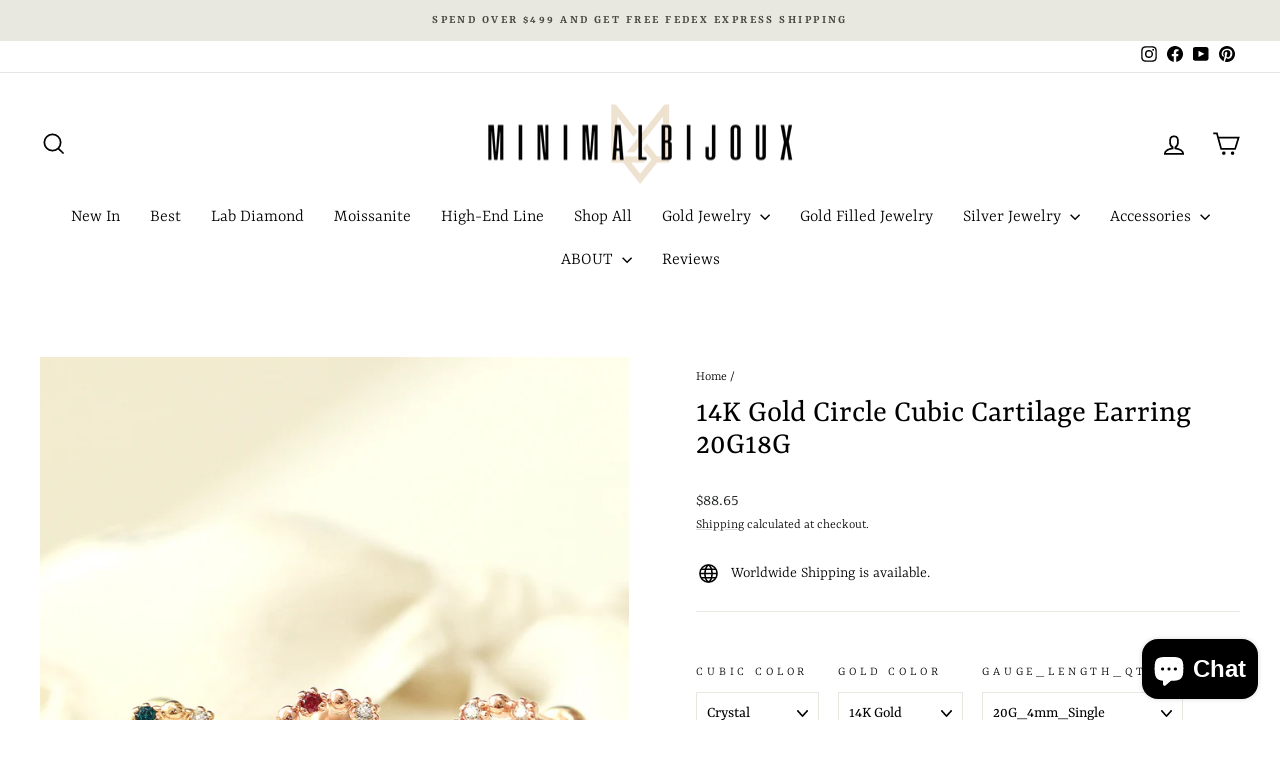

--- FILE ---
content_type: text/html; charset=utf-8
request_url: https://www.minimalbijoux.com/products/14k-gold-circle-cubic-cartilage-earring-20g18g
body_size: 38396
content:
<!doctype html>
<html class="no-js" lang="en" dir="ltr">
<head>
  <meta charset="utf-8">
  <meta http-equiv="X-UA-Compatible" content="IE=edge,chrome=1">
  <meta name="viewport" content="width=device-width,initial-scale=1">
  <meta name="theme-color" content="#616153">
  <link rel="canonical" href="https://www.minimalbijoux.com/products/14k-gold-circle-cubic-cartilage-earring-20g18g">
  <link rel="preconnect" href="https://cdn.shopify.com" crossorigin>
  <link rel="preconnect" href="https://fonts.shopifycdn.com" crossorigin>
  <link rel="dns-prefetch" href="https://productreviews.shopifycdn.com">
  <link rel="dns-prefetch" href="https://ajax.googleapis.com">
  <link rel="dns-prefetch" href="https://maps.googleapis.com">
  <link rel="dns-prefetch" href="https://maps.gstatic.com"><link rel="shortcut icon" href="//www.minimalbijoux.com/cdn/shop/files/KakaoTalk_20240617_151826543_32x32.png?v=1718605173" type="image/png" /><title>14K Gold Circle Cubic Cartilage Earring 20G18G
&ndash; MinimalBijoux
</title>
<meta name="description" content="Gold Circle Cubic Cartilage Earring"><meta property="og:site_name" content="MinimalBijoux">
  <meta property="og:url" content="https://www.minimalbijoux.com/products/14k-gold-circle-cubic-cartilage-earring-20g18g">
  <meta property="og:title" content="14K Gold Circle Cubic Cartilage Earring 20G18G">
  <meta property="og:type" content="product">
  <meta property="og:description" content="Gold Circle Cubic Cartilage Earring"><meta property="og:image" content="http://www.minimalbijoux.com/cdn/shop/products/1_07d46573-28aa-4dc8-966d-a4e60b287b18.jpg?v=1610011257">
    <meta property="og:image:secure_url" content="https://www.minimalbijoux.com/cdn/shop/products/1_07d46573-28aa-4dc8-966d-a4e60b287b18.jpg?v=1610011257">
    <meta property="og:image:width" content="1000">
    <meta property="og:image:height" content="1333"><meta name="twitter:site" content="@">
  <meta name="twitter:card" content="summary_large_image">
  <meta name="twitter:title" content="14K Gold Circle Cubic Cartilage Earring 20G18G">
  <meta name="twitter:description" content="Gold Circle Cubic Cartilage Earring">
<style data-shopify>@font-face {
  font-family: Yrsa;
  font-weight: 400;
  font-style: normal;
  font-display: swap;
  src: url("//www.minimalbijoux.com/cdn/fonts/yrsa/yrsa_n4.8a035d93f31ab65ef890d6d2dedd1c82db57e676.woff2") format("woff2"),
       url("//www.minimalbijoux.com/cdn/fonts/yrsa/yrsa_n4.d2d30a439f80b666c7c4e464d6c72b5987e5ff0f.woff") format("woff");
}

  @font-face {
  font-family: Yrsa;
  font-weight: 300;
  font-style: normal;
  font-display: swap;
  src: url("//www.minimalbijoux.com/cdn/fonts/yrsa/yrsa_n3.cacf03d1b64f4989789f9ff08c63f0838dde29ee.woff2") format("woff2"),
       url("//www.minimalbijoux.com/cdn/fonts/yrsa/yrsa_n3.23a08db36d81bc530bbe52ffa99914755046aa62.woff") format("woff");
}


  @font-face {
  font-family: Yrsa;
  font-weight: 600;
  font-style: normal;
  font-display: swap;
  src: url("//www.minimalbijoux.com/cdn/fonts/yrsa/yrsa_n6.6eb3de22106ce4bdbf7daf4a12c72d7822a67fa5.woff2") format("woff2"),
       url("//www.minimalbijoux.com/cdn/fonts/yrsa/yrsa_n6.393880a031c25efd9a59ed7367928b84c5a786cc.woff") format("woff");
}

  @font-face {
  font-family: Yrsa;
  font-weight: 300;
  font-style: italic;
  font-display: swap;
  src: url("//www.minimalbijoux.com/cdn/fonts/yrsa/yrsa_i3.4a351ccb9276926da47dff8b1dd2792775e56973.woff2") format("woff2"),
       url("//www.minimalbijoux.com/cdn/fonts/yrsa/yrsa_i3.6b8e631cbff4c98799cfcf0019da53181e21f82f.woff") format("woff");
}

  @font-face {
  font-family: Yrsa;
  font-weight: 600;
  font-style: italic;
  font-display: swap;
  src: url("//www.minimalbijoux.com/cdn/fonts/yrsa/yrsa_i6.5ca2cb10a0e507a74f22716c05b937207cbbd596.woff2") format("woff2"),
       url("//www.minimalbijoux.com/cdn/fonts/yrsa/yrsa_i6.d7a53587fd3ff47208db09bfe88155d9a8d287d8.woff") format("woff");
}

</style><link href="//www.minimalbijoux.com/cdn/shop/t/31/assets/theme.css?v=93626464380700918791750397022" rel="stylesheet" type="text/css" media="all" />
<style data-shopify>:root {
    --typeHeaderPrimary: Yrsa;
    --typeHeaderFallback: serif;
    --typeHeaderSize: 38px;
    --typeHeaderWeight: 400;
    --typeHeaderLineHeight: 1;
    --typeHeaderSpacing: 0.0em;

    --typeBasePrimary:Yrsa;
    --typeBaseFallback:serif;
    --typeBaseSize: 16px;
    --typeBaseWeight: 300;
    --typeBaseSpacing: 0.0em;
    --typeBaseLineHeight: 1.6;
    --typeBaselineHeightMinus01: 1.5;

    --typeCollectionTitle: 24px;

    --iconWeight: 4px;
    --iconLinecaps: miter;

    
        --buttonRadius: 3px;
    

    --colorGridOverlayOpacity: 0.2;
    --colorAnnouncement: #e8e8e1;
    --colorAnnouncementText: #48493d;

    --colorBody: #FFFFFF;
    --colorBodyAlpha05: rgba(255, 255, 255, 0.05);
    --colorBodyDim: #f2f2f2;
    --colorBodyLightDim: #fafafa;
    --colorBodyMediumDim: #f5f5f5;


    --colorBorder: #e8e8e1;

    --colorBtnPrimary: #616153;
    --colorBtnPrimaryLight: #7c7c6b;
    --colorBtnPrimaryDim: #535347;
    --colorBtnPrimaryText: #ffffff;

    --colorCartDot: #ff4f33;

    --colorDrawers: #ffffff;
    --colorDrawersDim: #f2f2f2;
    --colorDrawerBorder: #e8e8e1;
    --colorDrawerText: #000000;
    --colorDrawerTextDark: #000000;
    --colorDrawerButton: #111111;
    --colorDrawerButtonText: #ffffff;

    --colorFooter: #ffffff;
    --colorFooterText: #000000;
    --colorFooterTextAlpha01: #000000;

    --colorGridOverlay: #000000;
    --colorGridOverlayOpacity: 0.1;

    --colorHeaderTextAlpha01: rgba(0, 0, 0, 0.1);

    --colorHeroText: #ffffff;

    --colorSmallImageBg: #e5e5e5;
    --colorLargeImageBg: #0f0f0f;

    --colorImageOverlay: #000000;
    --colorImageOverlayOpacity: 0.0;
    --colorImageOverlayTextShadow: 0.24;

    --colorLink: #000000;

    --colorModalBg: rgba(230, 230, 230, 0.6);

    --colorNav: #ffffff;
    --colorNavText: #000000;

    --colorPrice: #1c1d1d;

    --colorSaleTag: #2e2e2e;
    --colorSaleTagText: #e8e8e1;

    --colorTextBody: #000000;
    --colorTextBodyAlpha015: rgba(0, 0, 0, 0.15);
    --colorTextBodyAlpha005: rgba(0, 0, 0, 0.05);
    --colorTextBodyAlpha008: rgba(0, 0, 0, 0.08);
    --colorTextSavings: #ff4e4e;

    --urlIcoSelect: url(//www.minimalbijoux.com/cdn/shop/t/31/assets/ico-select.svg);
    --urlIcoSelectFooter: url(//www.minimalbijoux.com/cdn/shop/t/31/assets/ico-select-footer.svg);
    --urlIcoSelectWhite: url(//www.minimalbijoux.com/cdn/shop/t/31/assets/ico-select-white.svg);

    --grid-gutter: 17px;
    --drawer-gutter: 20px;

    --sizeChartMargin: 25px 0;
    --sizeChartIconMargin: 5px;

    --newsletterReminderPadding: 40px;

    /*Shop Pay Installments*/
    --color-body-text: #000000;
    --color-body: #FFFFFF;
    --color-bg: #FFFFFF;
    }

    .placeholder-content {
    background-image: linear-gradient(100deg, #e5e5e5 40%, #dddddd 63%, #e5e5e5 79%);
    }</style><script>
    document.documentElement.className = document.documentElement.className.replace('no-js', 'js');

    window.theme = window.theme || {};
    theme.routes = {
      home: "/",
      cart: "/cart.js",
      cartPage: "/cart",
      cartAdd: "/cart/add.js",
      cartChange: "/cart/change.js",
      search: "/search",
      predictiveSearch: "/search/suggest"
    };
    theme.strings = {
      soldOut: "Sold Out",
      unavailable: "Unavailable",
      inStockLabel: "In stock, ready to ship",
      oneStockLabel: "Low stock - [count] item left",
      otherStockLabel: "Low stock - [count] items left",
      willNotShipUntil: "Ready to ship [date]",
      willBeInStockAfter: "Back in stock [date]",
      waitingForStock: "Backordered, shipping soon",
      savePrice: "Save [saved_amount]",
      cartEmpty: "Your cart is currently empty.",
      cartTermsConfirmation: "You must agree with the terms and conditions of sales to check out",
      searchCollections: "Collections",
      searchPages: "Pages",
      searchArticles: "Articles",
      productFrom: "from ",
      maxQuantity: "You can only have [quantity] of [title] in your cart."
    };
    theme.settings = {
      cartType: "page",
      isCustomerTemplate: false,
      moneyFormat: "${{amount}}",
      saveType: "percent",
      productImageSize: "natural",
      productImageCover: true,
      predictiveSearch: true,
      predictiveSearchType: null,
      predictiveSearchVendor: false,
      predictiveSearchPrice: false,
      quickView: true,
      themeName: 'Impulse',
      themeVersion: "8.0.0"
    };
  </script>

  <script>window.performance && window.performance.mark && window.performance.mark('shopify.content_for_header.start');</script><meta name="google-site-verification" content="vupfgW94httj6RVSTEr30cs_Hg0XNux2kvpYLoXKXJI">
<meta id="shopify-digital-wallet" name="shopify-digital-wallet" content="/34230370442/digital_wallets/dialog">
<meta name="shopify-checkout-api-token" content="09bca4ae749f1edc2ddaa8e03206025e">
<meta id="in-context-paypal-metadata" data-shop-id="34230370442" data-venmo-supported="false" data-environment="production" data-locale="en_US" data-paypal-v4="true" data-currency="USD">
<link rel="alternate" hreflang="x-default" href="https://www.minimalbijoux.com/products/14k-gold-circle-cubic-cartilage-earring-20g18g">
<link rel="alternate" hreflang="en" href="https://www.minimalbijoux.com/products/14k-gold-circle-cubic-cartilage-earring-20g18g">
<link rel="alternate" hreflang="en-CA" href="https://www.minimalbijoux.com/en-ca/products/14k-gold-circle-cubic-cartilage-earring-20g18g">
<link rel="alternate" type="application/json+oembed" href="https://www.minimalbijoux.com/products/14k-gold-circle-cubic-cartilage-earring-20g18g.oembed">
<script async="async" src="/checkouts/internal/preloads.js?locale=en-US"></script>
<script id="shopify-features" type="application/json">{"accessToken":"09bca4ae749f1edc2ddaa8e03206025e","betas":["rich-media-storefront-analytics"],"domain":"www.minimalbijoux.com","predictiveSearch":true,"shopId":34230370442,"locale":"en"}</script>
<script>var Shopify = Shopify || {};
Shopify.shop = "minimalbijoux-jo.myshopify.com";
Shopify.locale = "en";
Shopify.currency = {"active":"USD","rate":"1.0"};
Shopify.country = "US";
Shopify.theme = {"name":"New updates ( Impulse )의 사본이 업데이트됨의 사본이 업데이트됨","id":148474069219,"schema_name":"Impulse","schema_version":"8.0.0","theme_store_id":857,"role":"main"};
Shopify.theme.handle = "null";
Shopify.theme.style = {"id":null,"handle":null};
Shopify.cdnHost = "www.minimalbijoux.com/cdn";
Shopify.routes = Shopify.routes || {};
Shopify.routes.root = "/";</script>
<script type="module">!function(o){(o.Shopify=o.Shopify||{}).modules=!0}(window);</script>
<script>!function(o){function n(){var o=[];function n(){o.push(Array.prototype.slice.apply(arguments))}return n.q=o,n}var t=o.Shopify=o.Shopify||{};t.loadFeatures=n(),t.autoloadFeatures=n()}(window);</script>
<script id="shop-js-analytics" type="application/json">{"pageType":"product"}</script>
<script defer="defer" async type="module" src="//www.minimalbijoux.com/cdn/shopifycloud/shop-js/modules/v2/client.init-shop-cart-sync_IZsNAliE.en.esm.js"></script>
<script defer="defer" async type="module" src="//www.minimalbijoux.com/cdn/shopifycloud/shop-js/modules/v2/chunk.common_0OUaOowp.esm.js"></script>
<script type="module">
  await import("//www.minimalbijoux.com/cdn/shopifycloud/shop-js/modules/v2/client.init-shop-cart-sync_IZsNAliE.en.esm.js");
await import("//www.minimalbijoux.com/cdn/shopifycloud/shop-js/modules/v2/chunk.common_0OUaOowp.esm.js");

  window.Shopify.SignInWithShop?.initShopCartSync?.({"fedCMEnabled":true,"windoidEnabled":true});

</script>
<script>(function() {
  var isLoaded = false;
  function asyncLoad() {
    if (isLoaded) return;
    isLoaded = true;
    var urls = ["https:\/\/cookie-bar.salessquad.co.uk\/scripts\/fcb_05cec6b64de9ce39a0aa95e30f18cf97.js?shop=minimalbijoux-jo.myshopify.com","https:\/\/loox.io\/widget\/OYo4K47g8-\/loox.1734597113910.js?shop=minimalbijoux-jo.myshopify.com","https:\/\/cdn.hextom.com\/js\/freeshippingbar.js?shop=minimalbijoux-jo.myshopify.com","https:\/\/d18eg7dreypte5.cloudfront.net\/browse-abandonment\/smsbump_timer.js?shop=minimalbijoux-jo.myshopify.com"];
    for (var i = 0; i < urls.length; i++) {
      var s = document.createElement('script');
      s.type = 'text/javascript';
      s.async = true;
      s.src = urls[i];
      var x = document.getElementsByTagName('script')[0];
      x.parentNode.insertBefore(s, x);
    }
  };
  if(window.attachEvent) {
    window.attachEvent('onload', asyncLoad);
  } else {
    window.addEventListener('load', asyncLoad, false);
  }
})();</script>
<script id="__st">var __st={"a":34230370442,"offset":32400,"reqid":"f88b485f-6f71-462d-a1cf-3093a10bb172-1768358442","pageurl":"www.minimalbijoux.com\/products\/14k-gold-circle-cubic-cartilage-earring-20g18g","u":"d9c52a8fa680","p":"product","rtyp":"product","rid":6188653707431};</script>
<script>window.ShopifyPaypalV4VisibilityTracking = true;</script>
<script id="captcha-bootstrap">!function(){'use strict';const t='contact',e='account',n='new_comment',o=[[t,t],['blogs',n],['comments',n],[t,'customer']],c=[[e,'customer_login'],[e,'guest_login'],[e,'recover_customer_password'],[e,'create_customer']],r=t=>t.map((([t,e])=>`form[action*='/${t}']:not([data-nocaptcha='true']) input[name='form_type'][value='${e}']`)).join(','),a=t=>()=>t?[...document.querySelectorAll(t)].map((t=>t.form)):[];function s(){const t=[...o],e=r(t);return a(e)}const i='password',u='form_key',d=['recaptcha-v3-token','g-recaptcha-response','h-captcha-response',i],f=()=>{try{return window.sessionStorage}catch{return}},m='__shopify_v',_=t=>t.elements[u];function p(t,e,n=!1){try{const o=window.sessionStorage,c=JSON.parse(o.getItem(e)),{data:r}=function(t){const{data:e,action:n}=t;return t[m]||n?{data:e,action:n}:{data:t,action:n}}(c);for(const[e,n]of Object.entries(r))t.elements[e]&&(t.elements[e].value=n);n&&o.removeItem(e)}catch(o){console.error('form repopulation failed',{error:o})}}const l='form_type',E='cptcha';function T(t){t.dataset[E]=!0}const w=window,h=w.document,L='Shopify',v='ce_forms',y='captcha';let A=!1;((t,e)=>{const n=(g='f06e6c50-85a8-45c8-87d0-21a2b65856fe',I='https://cdn.shopify.com/shopifycloud/storefront-forms-hcaptcha/ce_storefront_forms_captcha_hcaptcha.v1.5.2.iife.js',D={infoText:'Protected by hCaptcha',privacyText:'Privacy',termsText:'Terms'},(t,e,n)=>{const o=w[L][v],c=o.bindForm;if(c)return c(t,g,e,D).then(n);var r;o.q.push([[t,g,e,D],n]),r=I,A||(h.body.append(Object.assign(h.createElement('script'),{id:'captcha-provider',async:!0,src:r})),A=!0)});var g,I,D;w[L]=w[L]||{},w[L][v]=w[L][v]||{},w[L][v].q=[],w[L][y]=w[L][y]||{},w[L][y].protect=function(t,e){n(t,void 0,e),T(t)},Object.freeze(w[L][y]),function(t,e,n,w,h,L){const[v,y,A,g]=function(t,e,n){const i=e?o:[],u=t?c:[],d=[...i,...u],f=r(d),m=r(i),_=r(d.filter((([t,e])=>n.includes(e))));return[a(f),a(m),a(_),s()]}(w,h,L),I=t=>{const e=t.target;return e instanceof HTMLFormElement?e:e&&e.form},D=t=>v().includes(t);t.addEventListener('submit',(t=>{const e=I(t);if(!e)return;const n=D(e)&&!e.dataset.hcaptchaBound&&!e.dataset.recaptchaBound,o=_(e),c=g().includes(e)&&(!o||!o.value);(n||c)&&t.preventDefault(),c&&!n&&(function(t){try{if(!f())return;!function(t){const e=f();if(!e)return;const n=_(t);if(!n)return;const o=n.value;o&&e.removeItem(o)}(t);const e=Array.from(Array(32),(()=>Math.random().toString(36)[2])).join('');!function(t,e){_(t)||t.append(Object.assign(document.createElement('input'),{type:'hidden',name:u})),t.elements[u].value=e}(t,e),function(t,e){const n=f();if(!n)return;const o=[...t.querySelectorAll(`input[type='${i}']`)].map((({name:t})=>t)),c=[...d,...o],r={};for(const[a,s]of new FormData(t).entries())c.includes(a)||(r[a]=s);n.setItem(e,JSON.stringify({[m]:1,action:t.action,data:r}))}(t,e)}catch(e){console.error('failed to persist form',e)}}(e),e.submit())}));const S=(t,e)=>{t&&!t.dataset[E]&&(n(t,e.some((e=>e===t))),T(t))};for(const o of['focusin','change'])t.addEventListener(o,(t=>{const e=I(t);D(e)&&S(e,y())}));const B=e.get('form_key'),M=e.get(l),P=B&&M;t.addEventListener('DOMContentLoaded',(()=>{const t=y();if(P)for(const e of t)e.elements[l].value===M&&p(e,B);[...new Set([...A(),...v().filter((t=>'true'===t.dataset.shopifyCaptcha))])].forEach((e=>S(e,t)))}))}(h,new URLSearchParams(w.location.search),n,t,e,['guest_login'])})(!0,!0)}();</script>
<script integrity="sha256-4kQ18oKyAcykRKYeNunJcIwy7WH5gtpwJnB7kiuLZ1E=" data-source-attribution="shopify.loadfeatures" defer="defer" src="//www.minimalbijoux.com/cdn/shopifycloud/storefront/assets/storefront/load_feature-a0a9edcb.js" crossorigin="anonymous"></script>
<script data-source-attribution="shopify.dynamic_checkout.dynamic.init">var Shopify=Shopify||{};Shopify.PaymentButton=Shopify.PaymentButton||{isStorefrontPortableWallets:!0,init:function(){window.Shopify.PaymentButton.init=function(){};var t=document.createElement("script");t.src="https://www.minimalbijoux.com/cdn/shopifycloud/portable-wallets/latest/portable-wallets.en.js",t.type="module",document.head.appendChild(t)}};
</script>
<script data-source-attribution="shopify.dynamic_checkout.buyer_consent">
  function portableWalletsHideBuyerConsent(e){var t=document.getElementById("shopify-buyer-consent"),n=document.getElementById("shopify-subscription-policy-button");t&&n&&(t.classList.add("hidden"),t.setAttribute("aria-hidden","true"),n.removeEventListener("click",e))}function portableWalletsShowBuyerConsent(e){var t=document.getElementById("shopify-buyer-consent"),n=document.getElementById("shopify-subscription-policy-button");t&&n&&(t.classList.remove("hidden"),t.removeAttribute("aria-hidden"),n.addEventListener("click",e))}window.Shopify?.PaymentButton&&(window.Shopify.PaymentButton.hideBuyerConsent=portableWalletsHideBuyerConsent,window.Shopify.PaymentButton.showBuyerConsent=portableWalletsShowBuyerConsent);
</script>
<script>
  function portableWalletsCleanup(e){e&&e.src&&console.error("Failed to load portable wallets script "+e.src);var t=document.querySelectorAll("shopify-accelerated-checkout .shopify-payment-button__skeleton, shopify-accelerated-checkout-cart .wallet-cart-button__skeleton"),e=document.getElementById("shopify-buyer-consent");for(let e=0;e<t.length;e++)t[e].remove();e&&e.remove()}function portableWalletsNotLoadedAsModule(e){e instanceof ErrorEvent&&"string"==typeof e.message&&e.message.includes("import.meta")&&"string"==typeof e.filename&&e.filename.includes("portable-wallets")&&(window.removeEventListener("error",portableWalletsNotLoadedAsModule),window.Shopify.PaymentButton.failedToLoad=e,"loading"===document.readyState?document.addEventListener("DOMContentLoaded",window.Shopify.PaymentButton.init):window.Shopify.PaymentButton.init())}window.addEventListener("error",portableWalletsNotLoadedAsModule);
</script>

<script type="module" src="https://www.minimalbijoux.com/cdn/shopifycloud/portable-wallets/latest/portable-wallets.en.js" onError="portableWalletsCleanup(this)" crossorigin="anonymous"></script>
<script nomodule>
  document.addEventListener("DOMContentLoaded", portableWalletsCleanup);
</script>

<link id="shopify-accelerated-checkout-styles" rel="stylesheet" media="screen" href="https://www.minimalbijoux.com/cdn/shopifycloud/portable-wallets/latest/accelerated-checkout-backwards-compat.css" crossorigin="anonymous">
<style id="shopify-accelerated-checkout-cart">
        #shopify-buyer-consent {
  margin-top: 1em;
  display: inline-block;
  width: 100%;
}

#shopify-buyer-consent.hidden {
  display: none;
}

#shopify-subscription-policy-button {
  background: none;
  border: none;
  padding: 0;
  text-decoration: underline;
  font-size: inherit;
  cursor: pointer;
}

#shopify-subscription-policy-button::before {
  box-shadow: none;
}

      </style>

<script>window.performance && window.performance.mark && window.performance.mark('shopify.content_for_header.end');</script>

  <script src="//www.minimalbijoux.com/cdn/shop/t/31/assets/vendor-scripts-v11.js" defer="defer"></script><script src="//www.minimalbijoux.com/cdn/shop/t/31/assets/theme.js?v=22325264162658116151750397002" defer="defer"></script>
<!-- BEGIN app block: shopify://apps/reelup-shoppable-videos-reels/blocks/reelup/a8ec9e4d-d192-44f7-9c23-595f9ee7dd5b --><style>
  [id*='reelup'].shopify-app-block {
    width: 100%;
  }
</style><style id='reelUp_customCSS'>
    
  </style><script>
    eval(``);
  </script><script src='https://cdn-v2.reelup.io/global.js.gz?v=1768358442' defer></script><script>
  console.log("%cVideo commerce powered by ReelUp.", 'font-size: 18px; font-weight: 600; color: #000;background: #a3f234; padding: 10px 20px; border-radius: 5px; width: 100%');
  console.log("🚀 Enhanced Product Discovery.\n" +
  "📈 Increased Conversion Rates.\n" +
  "🤩 Elevated Visitor Engagements.\n\n" +
  "Learn more at: https://apps.shopify.com/reelup/");

  window.shopFormat = "${{amount}}";
  window.shopCurrency = "USD";
  window.REELUP = {
     files: {
        carousel: {
            css: "https://cdn.shopify.com/extensions/019a961d-0cdf-72c1-aed3-524c2b6dbde8/ig-reels-124/assets/reels_carousel.css",
        },
        stacked: {
            css: "https://cdn.shopify.com/extensions/019a961d-0cdf-72c1-aed3-524c2b6dbde8/ig-reels-124/assets/reels_carousel_stacked.css",
        },
        grid: {
            css: "https://cdn.shopify.com/extensions/019a961d-0cdf-72c1-aed3-524c2b6dbde8/ig-reels-124/assets/reels_grid.css",
        },
        stories: {
            css: "https://cdn.shopify.com/extensions/019a961d-0cdf-72c1-aed3-524c2b6dbde8/ig-reels-124/assets/reels_stories.css",
        },
    },
    shopLocale: "US"
  };window.reelUp_productJSON = {"id":6188653707431,"title":"14K Gold Circle Cubic Cartilage Earring 20G18G","handle":"14k-gold-circle-cubic-cartilage-earring-20g18g","description":"\u003cp\u003e\u003cstrong\u003eItem sold singly ( A piece ).\u003c\/strong\u003e\u003c\/p\u003e\n\u003cp\u003e﻿It takes 7 bussiness days to make it before we ship it out. \u003c\/p\u003e\n\u003cp\u003e[ Material ]\u003cbr\u003e\u003c\/p\u003e\n\u003cp\u003e- 14K solid Gold, 14K solid Rose gold, Cubic Zirconia\u003cbr\u003e\u003c\/p\u003e\n\u003cp\u003e[ Measurement ]\u003cbr\u003e\u003cbr\u003e- Circle : 7.3 mm \/ Width : 1.3 mm\u003c\/p\u003e\n\u003cp\u003e- Ending Ball : 3 mm\u003cbr\u003e\u003cbr\u003e\u003cspan data-mce-fragment=\"1\"\u003e- Bar Thickness : 0.8 mm ( 20 gauge ) \/ \u003c\/span\u003e\u003cspan data-mce-fragment=\"1\"\u003e1.0 mm ( 18 gauge )\u003c\/span\u003e\u003cbr\u003e\u003cbr\u003e- Bar Length : 4 \/ 6 \/ 8 mm\u003cbr\u003e\u003cbr\u003e- Gold Weight : 0.37g\u003c\/p\u003e","published_at":"2021-01-07T18:22:05+09:00","created_at":"2021-01-07T18:10:47+09:00","vendor":"MinimalBijoux","type":"10\/14K 20g18g Barbell Piercing","tags":["14K gold piercing","14k solid gold piercing","18g","18g barbell","20g","20g barbell","20g cartilage earring","20g gold barbell","20g gold piercing","20gauge barbell","Barbell Lobe Jewelry","cartilage earring","cartilage piercing","conch earring","Conch Jewelry","conch piercing","ear lobe piercing","ear piercing","earlobe piercing","earring","gold piercing","helix earring","Helix Jewelry","helix piercing","jewelry","Lobe earring","Lobe Jewelry","minimalbijoux","piercing","sold gold cartilage earring","solid gold","woman piercing"],"price":8865,"price_min":8865,"price_max":9965,"available":true,"price_varies":true,"compare_at_price":null,"compare_at_price_min":0,"compare_at_price_max":0,"compare_at_price_varies":false,"variants":[{"id":37838960591015,"title":"Crystal \/ 14K Gold \/ 20G_4mm_Single","option1":"Crystal","option2":"14K Gold","option3":"20G_4mm_Single","sku":"MBTB028(1166)","requires_shipping":true,"taxable":true,"featured_image":null,"available":true,"name":"14K Gold Circle Cubic Cartilage Earring 20G18G - Crystal \/ 14K Gold \/ 20G_4mm_Single","public_title":"Crystal \/ 14K Gold \/ 20G_4mm_Single","options":["Crystal","14K Gold","20G_4mm_Single"],"price":8865,"weight":0,"compare_at_price":null,"inventory_management":null,"barcode":"","requires_selling_plan":false,"selling_plan_allocations":[]},{"id":43239024296163,"title":"Crystal \/ 14K Gold \/ 20G_6mm_Single","option1":"Crystal","option2":"14K Gold","option3":"20G_6mm_Single","sku":"MBTB028(1166)","requires_shipping":true,"taxable":true,"featured_image":null,"available":true,"name":"14K Gold Circle Cubic Cartilage Earring 20G18G - Crystal \/ 14K Gold \/ 20G_6mm_Single","public_title":"Crystal \/ 14K Gold \/ 20G_6mm_Single","options":["Crystal","14K Gold","20G_6mm_Single"],"price":8865,"weight":0,"compare_at_price":null,"inventory_management":null,"barcode":"","requires_selling_plan":false,"selling_plan_allocations":[]},{"id":43239024328931,"title":"Crystal \/ 14K Gold \/ 20G_8mm_Single","option1":"Crystal","option2":"14K Gold","option3":"20G_8mm_Single","sku":"MBTB028(1166)","requires_shipping":true,"taxable":true,"featured_image":null,"available":true,"name":"14K Gold Circle Cubic Cartilage Earring 20G18G - Crystal \/ 14K Gold \/ 20G_8mm_Single","public_title":"Crystal \/ 14K Gold \/ 20G_8mm_Single","options":["Crystal","14K Gold","20G_8mm_Single"],"price":8865,"weight":0,"compare_at_price":null,"inventory_management":null,"barcode":"","requires_selling_plan":false,"selling_plan_allocations":[]},{"id":43239024361699,"title":"Crystal \/ 14K Gold \/ 18G_4mm_Single (+$8.00)","option1":"Crystal","option2":"14K Gold","option3":"18G_4mm_Single (+$8.00)","sku":"MBTB028(1166)","requires_shipping":true,"taxable":true,"featured_image":null,"available":true,"name":"14K Gold Circle Cubic Cartilage Earring 20G18G - Crystal \/ 14K Gold \/ 18G_4mm_Single (+$8.00)","public_title":"Crystal \/ 14K Gold \/ 18G_4mm_Single (+$8.00)","options":["Crystal","14K Gold","18G_4mm_Single (+$8.00)"],"price":9665,"weight":0,"compare_at_price":null,"inventory_management":null,"barcode":"","requires_selling_plan":false,"selling_plan_allocations":[]},{"id":43239024394467,"title":"Crystal \/ 14K Gold \/ 18G_6mm_Single (+$8.00)","option1":"Crystal","option2":"14K Gold","option3":"18G_6mm_Single (+$8.00)","sku":"MBTB028(1166)","requires_shipping":true,"taxable":true,"featured_image":null,"available":true,"name":"14K Gold Circle Cubic Cartilage Earring 20G18G - Crystal \/ 14K Gold \/ 18G_6mm_Single (+$8.00)","public_title":"Crystal \/ 14K Gold \/ 18G_6mm_Single (+$8.00)","options":["Crystal","14K Gold","18G_6mm_Single (+$8.00)"],"price":9665,"weight":0,"compare_at_price":null,"inventory_management":null,"barcode":"","requires_selling_plan":false,"selling_plan_allocations":[]},{"id":43239024460003,"title":"Crystal \/ 14K Gold \/ 18G_8mm_Single (+$8.00)","option1":"Crystal","option2":"14K Gold","option3":"18G_8mm_Single (+$8.00)","sku":"MBTB028(1166)","requires_shipping":true,"taxable":true,"featured_image":null,"available":true,"name":"14K Gold Circle Cubic Cartilage Earring 20G18G - Crystal \/ 14K Gold \/ 18G_8mm_Single (+$8.00)","public_title":"Crystal \/ 14K Gold \/ 18G_8mm_Single (+$8.00)","options":["Crystal","14K Gold","18G_8mm_Single (+$8.00)"],"price":9665,"weight":0,"compare_at_price":null,"inventory_management":null,"barcode":"","requires_selling_plan":false,"selling_plan_allocations":[]},{"id":43239024558307,"title":"Crystal \/ 14K Rose Gold \/ 20G_4mm_Single","option1":"Crystal","option2":"14K Rose Gold","option3":"20G_4mm_Single","sku":"MBTB028(1166)","requires_shipping":true,"taxable":true,"featured_image":null,"available":true,"name":"14K Gold Circle Cubic Cartilage Earring 20G18G - Crystal \/ 14K Rose Gold \/ 20G_4mm_Single","public_title":"Crystal \/ 14K Rose Gold \/ 20G_4mm_Single","options":["Crystal","14K Rose Gold","20G_4mm_Single"],"price":8865,"weight":0,"compare_at_price":null,"inventory_management":null,"barcode":"","requires_selling_plan":false,"selling_plan_allocations":[]},{"id":43239024623843,"title":"Crystal \/ 14K Rose Gold \/ 20G_6mm_Single","option1":"Crystal","option2":"14K Rose Gold","option3":"20G_6mm_Single","sku":"MBTB028(1166)","requires_shipping":true,"taxable":true,"featured_image":null,"available":true,"name":"14K Gold Circle Cubic Cartilage Earring 20G18G - Crystal \/ 14K Rose Gold \/ 20G_6mm_Single","public_title":"Crystal \/ 14K Rose Gold \/ 20G_6mm_Single","options":["Crystal","14K Rose Gold","20G_6mm_Single"],"price":8865,"weight":0,"compare_at_price":null,"inventory_management":null,"barcode":"","requires_selling_plan":false,"selling_plan_allocations":[]},{"id":43239024689379,"title":"Crystal \/ 14K Rose Gold \/ 20G_8mm_Single","option1":"Crystal","option2":"14K Rose Gold","option3":"20G_8mm_Single","sku":"MBTB028(1166)","requires_shipping":true,"taxable":true,"featured_image":null,"available":true,"name":"14K Gold Circle Cubic Cartilage Earring 20G18G - Crystal \/ 14K Rose Gold \/ 20G_8mm_Single","public_title":"Crystal \/ 14K Rose Gold \/ 20G_8mm_Single","options":["Crystal","14K Rose Gold","20G_8mm_Single"],"price":8865,"weight":0,"compare_at_price":null,"inventory_management":null,"barcode":"","requires_selling_plan":false,"selling_plan_allocations":[]},{"id":43239024722147,"title":"Crystal \/ 14K Rose Gold \/ 18G_4mm_Single (+$8.00)","option1":"Crystal","option2":"14K Rose Gold","option3":"18G_4mm_Single (+$8.00)","sku":"MBTB028(1166)","requires_shipping":true,"taxable":true,"featured_image":null,"available":true,"name":"14K Gold Circle Cubic Cartilage Earring 20G18G - Crystal \/ 14K Rose Gold \/ 18G_4mm_Single (+$8.00)","public_title":"Crystal \/ 14K Rose Gold \/ 18G_4mm_Single (+$8.00)","options":["Crystal","14K Rose Gold","18G_4mm_Single (+$8.00)"],"price":9665,"weight":0,"compare_at_price":null,"inventory_management":null,"barcode":"","requires_selling_plan":false,"selling_plan_allocations":[]},{"id":43239024754915,"title":"Crystal \/ 14K Rose Gold \/ 18G_6mm_Single (+$8.00)","option1":"Crystal","option2":"14K Rose Gold","option3":"18G_6mm_Single (+$8.00)","sku":"MBTB028(1166)","requires_shipping":true,"taxable":true,"featured_image":null,"available":true,"name":"14K Gold Circle Cubic Cartilage Earring 20G18G - Crystal \/ 14K Rose Gold \/ 18G_6mm_Single (+$8.00)","public_title":"Crystal \/ 14K Rose Gold \/ 18G_6mm_Single (+$8.00)","options":["Crystal","14K Rose Gold","18G_6mm_Single (+$8.00)"],"price":9665,"weight":0,"compare_at_price":null,"inventory_management":null,"barcode":"","requires_selling_plan":false,"selling_plan_allocations":[]},{"id":43239024787683,"title":"Crystal \/ 14K Rose Gold \/ 18G_8mm_Single (+$8.00)","option1":"Crystal","option2":"14K Rose Gold","option3":"18G_8mm_Single (+$8.00)","sku":"MBTB028(1166)","requires_shipping":true,"taxable":true,"featured_image":null,"available":true,"name":"14K Gold Circle Cubic Cartilage Earring 20G18G - Crystal \/ 14K Rose Gold \/ 18G_8mm_Single (+$8.00)","public_title":"Crystal \/ 14K Rose Gold \/ 18G_8mm_Single (+$8.00)","options":["Crystal","14K Rose Gold","18G_8mm_Single (+$8.00)"],"price":9665,"weight":0,"compare_at_price":null,"inventory_management":null,"barcode":"","requires_selling_plan":false,"selling_plan_allocations":[]},{"id":37838960623783,"title":"Blue (+$3.00) \/ 14K Gold \/ 20G_4mm_Single","option1":"Blue (+$3.00)","option2":"14K Gold","option3":"20G_4mm_Single","sku":"MBTB028(1166)","requires_shipping":true,"taxable":true,"featured_image":null,"available":true,"name":"14K Gold Circle Cubic Cartilage Earring 20G18G - Blue (+$3.00) \/ 14K Gold \/ 20G_4mm_Single","public_title":"Blue (+$3.00) \/ 14K Gold \/ 20G_4mm_Single","options":["Blue (+$3.00)","14K Gold","20G_4mm_Single"],"price":9165,"weight":0,"compare_at_price":null,"inventory_management":null,"barcode":"","requires_selling_plan":false,"selling_plan_allocations":[]},{"id":43239024820451,"title":"Blue (+$3.00) \/ 14K Gold \/ 20G_6mm_Single","option1":"Blue (+$3.00)","option2":"14K Gold","option3":"20G_6mm_Single","sku":"MBTB028(1166)","requires_shipping":true,"taxable":true,"featured_image":null,"available":true,"name":"14K Gold Circle Cubic Cartilage Earring 20G18G - Blue (+$3.00) \/ 14K Gold \/ 20G_6mm_Single","public_title":"Blue (+$3.00) \/ 14K Gold \/ 20G_6mm_Single","options":["Blue (+$3.00)","14K Gold","20G_6mm_Single"],"price":9165,"weight":0,"compare_at_price":null,"inventory_management":null,"barcode":"","requires_selling_plan":false,"selling_plan_allocations":[]},{"id":43239024853219,"title":"Blue (+$3.00) \/ 14K Gold \/ 20G_8mm_Single","option1":"Blue (+$3.00)","option2":"14K Gold","option3":"20G_8mm_Single","sku":"MBTB028(1166)","requires_shipping":true,"taxable":true,"featured_image":null,"available":true,"name":"14K Gold Circle Cubic Cartilage Earring 20G18G - Blue (+$3.00) \/ 14K Gold \/ 20G_8mm_Single","public_title":"Blue (+$3.00) \/ 14K Gold \/ 20G_8mm_Single","options":["Blue (+$3.00)","14K Gold","20G_8mm_Single"],"price":9165,"weight":0,"compare_at_price":null,"inventory_management":null,"barcode":"","requires_selling_plan":false,"selling_plan_allocations":[]},{"id":43239024885987,"title":"Blue (+$3.00) \/ 14K Gold \/ 18G_4mm_Single (+$8.00)","option1":"Blue (+$3.00)","option2":"14K Gold","option3":"18G_4mm_Single (+$8.00)","sku":"MBTB028(1166)","requires_shipping":true,"taxable":true,"featured_image":null,"available":true,"name":"14K Gold Circle Cubic Cartilage Earring 20G18G - Blue (+$3.00) \/ 14K Gold \/ 18G_4mm_Single (+$8.00)","public_title":"Blue (+$3.00) \/ 14K Gold \/ 18G_4mm_Single (+$8.00)","options":["Blue (+$3.00)","14K Gold","18G_4mm_Single (+$8.00)"],"price":9965,"weight":0,"compare_at_price":null,"inventory_management":null,"barcode":"","requires_selling_plan":false,"selling_plan_allocations":[]},{"id":43239024918755,"title":"Blue (+$3.00) \/ 14K Gold \/ 18G_6mm_Single (+$8.00)","option1":"Blue (+$3.00)","option2":"14K Gold","option3":"18G_6mm_Single (+$8.00)","sku":"MBTB028(1166)","requires_shipping":true,"taxable":true,"featured_image":null,"available":true,"name":"14K Gold Circle Cubic Cartilage Earring 20G18G - Blue (+$3.00) \/ 14K Gold \/ 18G_6mm_Single (+$8.00)","public_title":"Blue (+$3.00) \/ 14K Gold \/ 18G_6mm_Single (+$8.00)","options":["Blue (+$3.00)","14K Gold","18G_6mm_Single (+$8.00)"],"price":9965,"weight":0,"compare_at_price":null,"inventory_management":null,"barcode":"","requires_selling_plan":false,"selling_plan_allocations":[]},{"id":43239024951523,"title":"Blue (+$3.00) \/ 14K Gold \/ 18G_8mm_Single (+$8.00)","option1":"Blue (+$3.00)","option2":"14K Gold","option3":"18G_8mm_Single (+$8.00)","sku":"MBTB028(1166)","requires_shipping":true,"taxable":true,"featured_image":null,"available":true,"name":"14K Gold Circle Cubic Cartilage Earring 20G18G - Blue (+$3.00) \/ 14K Gold \/ 18G_8mm_Single (+$8.00)","public_title":"Blue (+$3.00) \/ 14K Gold \/ 18G_8mm_Single (+$8.00)","options":["Blue (+$3.00)","14K Gold","18G_8mm_Single (+$8.00)"],"price":9965,"weight":0,"compare_at_price":null,"inventory_management":null,"barcode":"","requires_selling_plan":false,"selling_plan_allocations":[]},{"id":43239024984291,"title":"Blue (+$3.00) \/ 14K Rose Gold \/ 20G_4mm_Single","option1":"Blue (+$3.00)","option2":"14K Rose Gold","option3":"20G_4mm_Single","sku":"MBTB028(1166)","requires_shipping":true,"taxable":true,"featured_image":null,"available":true,"name":"14K Gold Circle Cubic Cartilage Earring 20G18G - Blue (+$3.00) \/ 14K Rose Gold \/ 20G_4mm_Single","public_title":"Blue (+$3.00) \/ 14K Rose Gold \/ 20G_4mm_Single","options":["Blue (+$3.00)","14K Rose Gold","20G_4mm_Single"],"price":9165,"weight":0,"compare_at_price":null,"inventory_management":null,"barcode":"","requires_selling_plan":false,"selling_plan_allocations":[]},{"id":43239025017059,"title":"Blue (+$3.00) \/ 14K Rose Gold \/ 20G_6mm_Single","option1":"Blue (+$3.00)","option2":"14K Rose Gold","option3":"20G_6mm_Single","sku":"MBTB028(1166)","requires_shipping":true,"taxable":true,"featured_image":null,"available":true,"name":"14K Gold Circle Cubic Cartilage Earring 20G18G - Blue (+$3.00) \/ 14K Rose Gold \/ 20G_6mm_Single","public_title":"Blue (+$3.00) \/ 14K Rose Gold \/ 20G_6mm_Single","options":["Blue (+$3.00)","14K Rose Gold","20G_6mm_Single"],"price":9165,"weight":0,"compare_at_price":null,"inventory_management":null,"barcode":"","requires_selling_plan":false,"selling_plan_allocations":[]},{"id":43239025049827,"title":"Blue (+$3.00) \/ 14K Rose Gold \/ 20G_8mm_Single","option1":"Blue (+$3.00)","option2":"14K Rose Gold","option3":"20G_8mm_Single","sku":"MBTB028(1166)","requires_shipping":true,"taxable":true,"featured_image":null,"available":true,"name":"14K Gold Circle Cubic Cartilage Earring 20G18G - Blue (+$3.00) \/ 14K Rose Gold \/ 20G_8mm_Single","public_title":"Blue (+$3.00) \/ 14K Rose Gold \/ 20G_8mm_Single","options":["Blue (+$3.00)","14K Rose Gold","20G_8mm_Single"],"price":9165,"weight":0,"compare_at_price":null,"inventory_management":null,"barcode":"","requires_selling_plan":false,"selling_plan_allocations":[]},{"id":43239025082595,"title":"Blue (+$3.00) \/ 14K Rose Gold \/ 18G_4mm_Single (+$8.00)","option1":"Blue (+$3.00)","option2":"14K Rose Gold","option3":"18G_4mm_Single (+$8.00)","sku":"MBTB028(1166)","requires_shipping":true,"taxable":true,"featured_image":null,"available":true,"name":"14K Gold Circle Cubic Cartilage Earring 20G18G - Blue (+$3.00) \/ 14K Rose Gold \/ 18G_4mm_Single (+$8.00)","public_title":"Blue (+$3.00) \/ 14K Rose Gold \/ 18G_4mm_Single (+$8.00)","options":["Blue (+$3.00)","14K Rose Gold","18G_4mm_Single (+$8.00)"],"price":9965,"weight":0,"compare_at_price":null,"inventory_management":null,"barcode":"","requires_selling_plan":false,"selling_plan_allocations":[]},{"id":43239025115363,"title":"Blue (+$3.00) \/ 14K Rose Gold \/ 18G_6mm_Single (+$8.00)","option1":"Blue (+$3.00)","option2":"14K Rose Gold","option3":"18G_6mm_Single (+$8.00)","sku":"MBTB028(1166)","requires_shipping":true,"taxable":true,"featured_image":null,"available":true,"name":"14K Gold Circle Cubic Cartilage Earring 20G18G - Blue (+$3.00) \/ 14K Rose Gold \/ 18G_6mm_Single (+$8.00)","public_title":"Blue (+$3.00) \/ 14K Rose Gold \/ 18G_6mm_Single (+$8.00)","options":["Blue (+$3.00)","14K Rose Gold","18G_6mm_Single (+$8.00)"],"price":9965,"weight":0,"compare_at_price":null,"inventory_management":null,"barcode":"","requires_selling_plan":false,"selling_plan_allocations":[]},{"id":43239025148131,"title":"Blue (+$3.00) \/ 14K Rose Gold \/ 18G_8mm_Single (+$8.00)","option1":"Blue (+$3.00)","option2":"14K Rose Gold","option3":"18G_8mm_Single (+$8.00)","sku":"MBTB028(1166)","requires_shipping":true,"taxable":true,"featured_image":null,"available":true,"name":"14K Gold Circle Cubic Cartilage Earring 20G18G - Blue (+$3.00) \/ 14K Rose Gold \/ 18G_8mm_Single (+$8.00)","public_title":"Blue (+$3.00) \/ 14K Rose Gold \/ 18G_8mm_Single (+$8.00)","options":["Blue (+$3.00)","14K Rose Gold","18G_8mm_Single (+$8.00)"],"price":9965,"weight":0,"compare_at_price":null,"inventory_management":null,"barcode":"","requires_selling_plan":false,"selling_plan_allocations":[]},{"id":37838960656551,"title":"Ruby (+$3.00) \/ 14K Gold \/ 20G_4mm_Single","option1":"Ruby (+$3.00)","option2":"14K Gold","option3":"20G_4mm_Single","sku":"MBTB028(1166)","requires_shipping":true,"taxable":true,"featured_image":null,"available":true,"name":"14K Gold Circle Cubic Cartilage Earring 20G18G - Ruby (+$3.00) \/ 14K Gold \/ 20G_4mm_Single","public_title":"Ruby (+$3.00) \/ 14K Gold \/ 20G_4mm_Single","options":["Ruby (+$3.00)","14K Gold","20G_4mm_Single"],"price":9165,"weight":0,"compare_at_price":null,"inventory_management":null,"barcode":"","requires_selling_plan":false,"selling_plan_allocations":[]},{"id":43239025180899,"title":"Ruby (+$3.00) \/ 14K Gold \/ 20G_6mm_Single","option1":"Ruby (+$3.00)","option2":"14K Gold","option3":"20G_6mm_Single","sku":"MBTB028(1166)","requires_shipping":true,"taxable":true,"featured_image":null,"available":true,"name":"14K Gold Circle Cubic Cartilage Earring 20G18G - Ruby (+$3.00) \/ 14K Gold \/ 20G_6mm_Single","public_title":"Ruby (+$3.00) \/ 14K Gold \/ 20G_6mm_Single","options":["Ruby (+$3.00)","14K Gold","20G_6mm_Single"],"price":9165,"weight":0,"compare_at_price":null,"inventory_management":null,"barcode":"","requires_selling_plan":false,"selling_plan_allocations":[]},{"id":43239025213667,"title":"Ruby (+$3.00) \/ 14K Gold \/ 20G_8mm_Single","option1":"Ruby (+$3.00)","option2":"14K Gold","option3":"20G_8mm_Single","sku":"MBTB028(1166)","requires_shipping":true,"taxable":true,"featured_image":null,"available":true,"name":"14K Gold Circle Cubic Cartilage Earring 20G18G - Ruby (+$3.00) \/ 14K Gold \/ 20G_8mm_Single","public_title":"Ruby (+$3.00) \/ 14K Gold \/ 20G_8mm_Single","options":["Ruby (+$3.00)","14K Gold","20G_8mm_Single"],"price":9165,"weight":0,"compare_at_price":null,"inventory_management":null,"barcode":"","requires_selling_plan":false,"selling_plan_allocations":[]},{"id":43239025246435,"title":"Ruby (+$3.00) \/ 14K Gold \/ 18G_4mm_Single (+$8.00)","option1":"Ruby (+$3.00)","option2":"14K Gold","option3":"18G_4mm_Single (+$8.00)","sku":"MBTB028(1166)","requires_shipping":true,"taxable":true,"featured_image":null,"available":true,"name":"14K Gold Circle Cubic Cartilage Earring 20G18G - Ruby (+$3.00) \/ 14K Gold \/ 18G_4mm_Single (+$8.00)","public_title":"Ruby (+$3.00) \/ 14K Gold \/ 18G_4mm_Single (+$8.00)","options":["Ruby (+$3.00)","14K Gold","18G_4mm_Single (+$8.00)"],"price":9965,"weight":0,"compare_at_price":null,"inventory_management":null,"barcode":"","requires_selling_plan":false,"selling_plan_allocations":[]},{"id":43239025279203,"title":"Ruby (+$3.00) \/ 14K Gold \/ 18G_6mm_Single (+$8.00)","option1":"Ruby (+$3.00)","option2":"14K Gold","option3":"18G_6mm_Single (+$8.00)","sku":"MBTB028(1166)","requires_shipping":true,"taxable":true,"featured_image":null,"available":true,"name":"14K Gold Circle Cubic Cartilage Earring 20G18G - Ruby (+$3.00) \/ 14K Gold \/ 18G_6mm_Single (+$8.00)","public_title":"Ruby (+$3.00) \/ 14K Gold \/ 18G_6mm_Single (+$8.00)","options":["Ruby (+$3.00)","14K Gold","18G_6mm_Single (+$8.00)"],"price":9965,"weight":0,"compare_at_price":null,"inventory_management":null,"barcode":"","requires_selling_plan":false,"selling_plan_allocations":[]},{"id":43239025311971,"title":"Ruby (+$3.00) \/ 14K Gold \/ 18G_8mm_Single (+$8.00)","option1":"Ruby (+$3.00)","option2":"14K Gold","option3":"18G_8mm_Single (+$8.00)","sku":"MBTB028(1166)","requires_shipping":true,"taxable":true,"featured_image":null,"available":true,"name":"14K Gold Circle Cubic Cartilage Earring 20G18G - Ruby (+$3.00) \/ 14K Gold \/ 18G_8mm_Single (+$8.00)","public_title":"Ruby (+$3.00) \/ 14K Gold \/ 18G_8mm_Single (+$8.00)","options":["Ruby (+$3.00)","14K Gold","18G_8mm_Single (+$8.00)"],"price":9965,"weight":0,"compare_at_price":null,"inventory_management":null,"barcode":"","requires_selling_plan":false,"selling_plan_allocations":[]},{"id":43239025344739,"title":"Ruby (+$3.00) \/ 14K Rose Gold \/ 20G_4mm_Single","option1":"Ruby (+$3.00)","option2":"14K Rose Gold","option3":"20G_4mm_Single","sku":"MBTB028(1166)","requires_shipping":true,"taxable":true,"featured_image":null,"available":true,"name":"14K Gold Circle Cubic Cartilage Earring 20G18G - Ruby (+$3.00) \/ 14K Rose Gold \/ 20G_4mm_Single","public_title":"Ruby (+$3.00) \/ 14K Rose Gold \/ 20G_4mm_Single","options":["Ruby (+$3.00)","14K Rose Gold","20G_4mm_Single"],"price":9165,"weight":0,"compare_at_price":null,"inventory_management":null,"barcode":"","requires_selling_plan":false,"selling_plan_allocations":[]},{"id":43239025377507,"title":"Ruby (+$3.00) \/ 14K Rose Gold \/ 20G_6mm_Single","option1":"Ruby (+$3.00)","option2":"14K Rose Gold","option3":"20G_6mm_Single","sku":"MBTB028(1166)","requires_shipping":true,"taxable":true,"featured_image":null,"available":true,"name":"14K Gold Circle Cubic Cartilage Earring 20G18G - Ruby (+$3.00) \/ 14K Rose Gold \/ 20G_6mm_Single","public_title":"Ruby (+$3.00) \/ 14K Rose Gold \/ 20G_6mm_Single","options":["Ruby (+$3.00)","14K Rose Gold","20G_6mm_Single"],"price":9165,"weight":0,"compare_at_price":null,"inventory_management":null,"barcode":"","requires_selling_plan":false,"selling_plan_allocations":[]},{"id":43239025443043,"title":"Ruby (+$3.00) \/ 14K Rose Gold \/ 20G_8mm_Single","option1":"Ruby (+$3.00)","option2":"14K Rose Gold","option3":"20G_8mm_Single","sku":"MBTB028(1166)","requires_shipping":true,"taxable":true,"featured_image":null,"available":true,"name":"14K Gold Circle Cubic Cartilage Earring 20G18G - Ruby (+$3.00) \/ 14K Rose Gold \/ 20G_8mm_Single","public_title":"Ruby (+$3.00) \/ 14K Rose Gold \/ 20G_8mm_Single","options":["Ruby (+$3.00)","14K Rose Gold","20G_8mm_Single"],"price":9165,"weight":0,"compare_at_price":null,"inventory_management":null,"barcode":"","requires_selling_plan":false,"selling_plan_allocations":[]},{"id":43239025475811,"title":"Ruby (+$3.00) \/ 14K Rose Gold \/ 18G_4mm_Single (+$8.00)","option1":"Ruby (+$3.00)","option2":"14K Rose Gold","option3":"18G_4mm_Single (+$8.00)","sku":"MBTB028(1166)","requires_shipping":true,"taxable":true,"featured_image":null,"available":true,"name":"14K Gold Circle Cubic Cartilage Earring 20G18G - Ruby (+$3.00) \/ 14K Rose Gold \/ 18G_4mm_Single (+$8.00)","public_title":"Ruby (+$3.00) \/ 14K Rose Gold \/ 18G_4mm_Single (+$8.00)","options":["Ruby (+$3.00)","14K Rose Gold","18G_4mm_Single (+$8.00)"],"price":9965,"weight":0,"compare_at_price":null,"inventory_management":null,"barcode":"","requires_selling_plan":false,"selling_plan_allocations":[]},{"id":43239025508579,"title":"Ruby (+$3.00) \/ 14K Rose Gold \/ 18G_6mm_Single (+$8.00)","option1":"Ruby (+$3.00)","option2":"14K Rose Gold","option3":"18G_6mm_Single (+$8.00)","sku":"MBTB028(1166)","requires_shipping":true,"taxable":true,"featured_image":null,"available":true,"name":"14K Gold Circle Cubic Cartilage Earring 20G18G - Ruby (+$3.00) \/ 14K Rose Gold \/ 18G_6mm_Single (+$8.00)","public_title":"Ruby (+$3.00) \/ 14K Rose Gold \/ 18G_6mm_Single (+$8.00)","options":["Ruby (+$3.00)","14K Rose Gold","18G_6mm_Single (+$8.00)"],"price":9965,"weight":0,"compare_at_price":null,"inventory_management":null,"barcode":"","requires_selling_plan":false,"selling_plan_allocations":[]},{"id":43239025541347,"title":"Ruby (+$3.00) \/ 14K Rose Gold \/ 18G_8mm_Single (+$8.00)","option1":"Ruby (+$3.00)","option2":"14K Rose Gold","option3":"18G_8mm_Single (+$8.00)","sku":"MBTB028(1166)","requires_shipping":true,"taxable":true,"featured_image":null,"available":true,"name":"14K Gold Circle Cubic Cartilage Earring 20G18G - Ruby (+$3.00) \/ 14K Rose Gold \/ 18G_8mm_Single (+$8.00)","public_title":"Ruby (+$3.00) \/ 14K Rose Gold \/ 18G_8mm_Single (+$8.00)","options":["Ruby (+$3.00)","14K Rose Gold","18G_8mm_Single (+$8.00)"],"price":9965,"weight":0,"compare_at_price":null,"inventory_management":null,"barcode":"","requires_selling_plan":false,"selling_plan_allocations":[]}],"images":["\/\/www.minimalbijoux.com\/cdn\/shop\/products\/1_07d46573-28aa-4dc8-966d-a4e60b287b18.jpg?v=1610011257","\/\/www.minimalbijoux.com\/cdn\/shop\/products\/2_34f2c671-729c-4dc6-b2c4-ebc32d9cc187.jpg?v=1610011266","\/\/www.minimalbijoux.com\/cdn\/shop\/products\/3_1c12d25b-2563-4fb7-94ed-e0dc735e840d.jpg?v=1610011273","\/\/www.minimalbijoux.com\/cdn\/shop\/products\/4_335ca1bf-317e-45bf-a981-67458be2d0a4.jpg?v=1610011276","\/\/www.minimalbijoux.com\/cdn\/shop\/products\/5_dcc18a7e-244d-473a-b0c7-b6706ad6d094.jpg?v=1610011282","\/\/www.minimalbijoux.com\/cdn\/shop\/products\/6_6ffa8d8d-f462-4122-ac09-f2249ccc818c.jpg?v=1610011285","\/\/www.minimalbijoux.com\/cdn\/shop\/products\/7_d9698583-cd5d-4687-a912-d24dea5b207d.jpg?v=1610011293","\/\/www.minimalbijoux.com\/cdn\/shop\/products\/8_3c201802-6d16-49ba-a007-5957e8243b99.jpg?v=1610011300","\/\/www.minimalbijoux.com\/cdn\/shop\/products\/9_06762468-9720-40e3-8a28-d35b313410d1.jpg?v=1610011304","\/\/www.minimalbijoux.com\/cdn\/shop\/products\/10_64566168-437c-443b-9193-6b995392c6a7.jpg?v=1610011308","\/\/www.minimalbijoux.com\/cdn\/shop\/products\/11_dff89806-2b05-439d-b89e-4a5821733ef6.jpg?v=1610011312"],"featured_image":"\/\/www.minimalbijoux.com\/cdn\/shop\/products\/1_07d46573-28aa-4dc8-966d-a4e60b287b18.jpg?v=1610011257","options":["Cubic Color","Gold Color","Gauge_Length_Qty"],"media":[{"alt":null,"id":14642146476199,"position":1,"preview_image":{"aspect_ratio":0.75,"height":1333,"width":1000,"src":"\/\/www.minimalbijoux.com\/cdn\/shop\/products\/1_07d46573-28aa-4dc8-966d-a4e60b287b18.jpg?v=1610011257"},"aspect_ratio":0.75,"height":1333,"media_type":"image","src":"\/\/www.minimalbijoux.com\/cdn\/shop\/products\/1_07d46573-28aa-4dc8-966d-a4e60b287b18.jpg?v=1610011257","width":1000},{"alt":null,"id":14642148049063,"position":2,"preview_image":{"aspect_ratio":0.75,"height":1333,"width":1000,"src":"\/\/www.minimalbijoux.com\/cdn\/shop\/products\/2_34f2c671-729c-4dc6-b2c4-ebc32d9cc187.jpg?v=1610011266"},"aspect_ratio":0.75,"height":1333,"media_type":"image","src":"\/\/www.minimalbijoux.com\/cdn\/shop\/products\/2_34f2c671-729c-4dc6-b2c4-ebc32d9cc187.jpg?v=1610011266","width":1000},{"alt":null,"id":14642148868263,"position":3,"preview_image":{"aspect_ratio":0.75,"height":1333,"width":1000,"src":"\/\/www.minimalbijoux.com\/cdn\/shop\/products\/3_1c12d25b-2563-4fb7-94ed-e0dc735e840d.jpg?v=1610011273"},"aspect_ratio":0.75,"height":1333,"media_type":"image","src":"\/\/www.minimalbijoux.com\/cdn\/shop\/products\/3_1c12d25b-2563-4fb7-94ed-e0dc735e840d.jpg?v=1610011273","width":1000},{"alt":null,"id":14642149949607,"position":4,"preview_image":{"aspect_ratio":0.75,"height":1333,"width":1000,"src":"\/\/www.minimalbijoux.com\/cdn\/shop\/products\/4_335ca1bf-317e-45bf-a981-67458be2d0a4.jpg?v=1610011276"},"aspect_ratio":0.75,"height":1333,"media_type":"image","src":"\/\/www.minimalbijoux.com\/cdn\/shop\/products\/4_335ca1bf-317e-45bf-a981-67458be2d0a4.jpg?v=1610011276","width":1000},{"alt":null,"id":14642150834343,"position":5,"preview_image":{"aspect_ratio":0.75,"height":1333,"width":1000,"src":"\/\/www.minimalbijoux.com\/cdn\/shop\/products\/5_dcc18a7e-244d-473a-b0c7-b6706ad6d094.jpg?v=1610011282"},"aspect_ratio":0.75,"height":1333,"media_type":"image","src":"\/\/www.minimalbijoux.com\/cdn\/shop\/products\/5_dcc18a7e-244d-473a-b0c7-b6706ad6d094.jpg?v=1610011282","width":1000},{"alt":null,"id":14642152669351,"position":6,"preview_image":{"aspect_ratio":0.75,"height":1333,"width":1000,"src":"\/\/www.minimalbijoux.com\/cdn\/shop\/products\/6_6ffa8d8d-f462-4122-ac09-f2249ccc818c.jpg?v=1610011285"},"aspect_ratio":0.75,"height":1333,"media_type":"image","src":"\/\/www.minimalbijoux.com\/cdn\/shop\/products\/6_6ffa8d8d-f462-4122-ac09-f2249ccc818c.jpg?v=1610011285","width":1000},{"alt":null,"id":14642155487399,"position":7,"preview_image":{"aspect_ratio":0.75,"height":1333,"width":1000,"src":"\/\/www.minimalbijoux.com\/cdn\/shop\/products\/7_d9698583-cd5d-4687-a912-d24dea5b207d.jpg?v=1610011293"},"aspect_ratio":0.75,"height":1333,"media_type":"image","src":"\/\/www.minimalbijoux.com\/cdn\/shop\/products\/7_d9698583-cd5d-4687-a912-d24dea5b207d.jpg?v=1610011293","width":1000},{"alt":null,"id":14642157322407,"position":8,"preview_image":{"aspect_ratio":0.75,"height":1333,"width":1000,"src":"\/\/www.minimalbijoux.com\/cdn\/shop\/products\/8_3c201802-6d16-49ba-a007-5957e8243b99.jpg?v=1610011300"},"aspect_ratio":0.75,"height":1333,"media_type":"image","src":"\/\/www.minimalbijoux.com\/cdn\/shop\/products\/8_3c201802-6d16-49ba-a007-5957e8243b99.jpg?v=1610011300","width":1000},{"alt":null,"id":14642158207143,"position":9,"preview_image":{"aspect_ratio":0.75,"height":1334,"width":1000,"src":"\/\/www.minimalbijoux.com\/cdn\/shop\/products\/9_06762468-9720-40e3-8a28-d35b313410d1.jpg?v=1610011304"},"aspect_ratio":0.75,"height":1334,"media_type":"image","src":"\/\/www.minimalbijoux.com\/cdn\/shop\/products\/9_06762468-9720-40e3-8a28-d35b313410d1.jpg?v=1610011304","width":1000},{"alt":null,"id":14642159386791,"position":10,"preview_image":{"aspect_ratio":0.75,"height":1333,"width":1000,"src":"\/\/www.minimalbijoux.com\/cdn\/shop\/products\/10_64566168-437c-443b-9193-6b995392c6a7.jpg?v=1610011308"},"aspect_ratio":0.75,"height":1333,"media_type":"image","src":"\/\/www.minimalbijoux.com\/cdn\/shop\/products\/10_64566168-437c-443b-9193-6b995392c6a7.jpg?v=1610011308","width":1000},{"alt":null,"id":14642160435367,"position":11,"preview_image":{"aspect_ratio":1.333,"height":750,"width":1000,"src":"\/\/www.minimalbijoux.com\/cdn\/shop\/products\/11_dff89806-2b05-439d-b89e-4a5821733ef6.jpg?v=1610011312"},"aspect_ratio":1.333,"height":750,"media_type":"image","src":"\/\/www.minimalbijoux.com\/cdn\/shop\/products\/11_dff89806-2b05-439d-b89e-4a5821733ef6.jpg?v=1610011312","width":1000}],"requires_selling_plan":false,"selling_plan_groups":[],"content":"\u003cp\u003e\u003cstrong\u003eItem sold singly ( A piece ).\u003c\/strong\u003e\u003c\/p\u003e\n\u003cp\u003e﻿It takes 7 bussiness days to make it before we ship it out. \u003c\/p\u003e\n\u003cp\u003e[ Material ]\u003cbr\u003e\u003c\/p\u003e\n\u003cp\u003e- 14K solid Gold, 14K solid Rose gold, Cubic Zirconia\u003cbr\u003e\u003c\/p\u003e\n\u003cp\u003e[ Measurement ]\u003cbr\u003e\u003cbr\u003e- Circle : 7.3 mm \/ Width : 1.3 mm\u003c\/p\u003e\n\u003cp\u003e- Ending Ball : 3 mm\u003cbr\u003e\u003cbr\u003e\u003cspan data-mce-fragment=\"1\"\u003e- Bar Thickness : 0.8 mm ( 20 gauge ) \/ \u003c\/span\u003e\u003cspan data-mce-fragment=\"1\"\u003e1.0 mm ( 18 gauge )\u003c\/span\u003e\u003cbr\u003e\u003cbr\u003e- Bar Length : 4 \/ 6 \/ 8 mm\u003cbr\u003e\u003cbr\u003e- Gold Weight : 0.37g\u003c\/p\u003e"};;

      window.reelUp_productJSON.collectionIds = [175548137610,175548858506,233260286119,233260122279,232924872871,442146291939,177855070346,177854447754,203221663911,395208196323,233632989351];console.log("Reelup Product Page Reels Widget is disabled.");const settingsData = {"translations":{"description_label":"Description","quantity":"Quantity","add_cart_error_message":"An error has occurred","add_cart_success_message":"Added to cart successfully!","single_product":"Product","multiple_products":"Products","sold_out_button_text":"Sold out","off":"OFF","view_cart":"View cart","credit":"Credits","recommended_products":"You may like","unmute_btn":"Tap to unmute","swipe_to_next":"Swipe up to see more!","copied":"Copied","empty_cart":"Your cart is empty","cart_popup_heading":"Your cart","no_product_found":"No product found","share_popup_heading":"Share video","video_url":"Video URL","copy_link":"Copy link","product":"Product","price":"Price","subtotal":"Subtotal","checkout_button":"Checkout","reviews_label":"Customer Reviews","total_reviews":"Based on {{raters}} Reviews","load_more_reviews":"Load more reviews","cart_limit_error":"You have reached the limit to add product into cart","share_label":"Share","likes_label":"Likes","views_label":"Views","add_to_cart_button":"Add to Cart","shop_now_button":"Shop Now","more_info_button":"More Info","multiple_products_heading":"Products seen in the video"},"integrations":{"reviews":{"reviews_provider":null,"reviews_api_key":null}},"devtool":{"custom_css":null,"custom_js":null,"load_on_interaction":0,"playlist_addtocart_js":null,"popup_cart_button_js":null,"popup_addtocart_button_js":null,"soldout_js":null,"scale_video":1,"api_key":"9faf57eba1e24519a2689a68479566fa"},"socialpixel":{"facebook_pixel":null,"tiktok_pixel":null,"google_pixel":null,"snapchat_pixel":null}};
      const global_settings = {"reel_views":0,"reel_likes":1,"reel_share":1,"brand_logo":"","powered_by_reelup":0,"overlay_icon":"reelup_icon","icon_color":"rgba(0, 0, 0, 1)","primary_button_background_color":"rgba(0, 0, 0, 1)","primary_button_text_color":"rgb(255,255,255)","secondary_button_background_color":"rgba(255,255,255,1)","secondary_button_text_color":"rgba(34, 34, 34, 1)","secondary_button_border_color":"rgba(34, 34, 34, 1)","sale_badge_background_color":"rgba(179, 0, 0, 1)","sale_badge_text_color":"rgba(255, 255, 255, 1)","regular_price_color":"rgba(114, 114, 114, 1)","sale_price_color":"rgba(179, 0, 0, 1)","modal_logo_width":50,"quantity_allowed_per_item":5,"items_to_purchase_allowed":25,"show_decimal":1,"is_order_tag":1,"reels_sorting":0,"reels_sorting_option":"views","smart_inventory_sync":0,"smart_inventory_sync_option":"move_reel_to_last","full_video_quality":"medium","short_video_quality":"short"};
      const retargeting_settings = [];
      window.REELUP.products = [];
      window.REELUP.customProducts = null;
      window.REELUP.videos = [{"id":206606,"title":"8h5tr3ex4vb1755754638753.mp4","short_video":"https:\/\/cdn.shopify.com\/s\/files\/1\/0342\/3037\/0442\/files\/reelUp_8h5tr3ex4vb1755754638753_short.mp4?v=1755754658","thumbnail":"https:\/\/cdn.shopify.com\/s\/files\/1\/0342\/3037\/0442\/files\/reelUp_8h5tr3ex4vb1755754638753_thumbnail.jpg?v=1755754662","cta":"tagged_products","recommended_products_ai":"shopify_recommendation_ai","upload_date":"2025-08-21 05:37:28","cta_external_link":0,"full_video":"https:\/\/cdn.shopify.com\/s\/files\/1\/0342\/3037\/0442\/files\/reelUp_8h5tr3ex4vb1755754638753_medium.mp4?v=1755754666","products":[{"reel_id":206606,"id":8942788804835,"handle":"14k-solid-gold-lab-diamond-rose-cartilage-earring-20g18g16g","available":0}]},{"id":206611,"title":"u5l4ugsamij1755754833463.mp4","short_video":"https:\/\/cdn.shopify.com\/s\/files\/1\/0342\/3037\/0442\/files\/reelUp_u5l4ugsamij1755754833463_short.mp4?v=1755754848","thumbnail":"https:\/\/cdn.shopify.com\/s\/files\/1\/0342\/3037\/0442\/files\/reelUp_u5l4ugsamij1755754833463_thumbnail.jpg?v=1755754848","cta":"tagged_products","recommended_products_ai":"shopify_recommendation_ai","upload_date":"2025-08-21 05:40:38","cta_external_link":0,"full_video":"https:\/\/cdn.shopify.com\/s\/files\/1\/0342\/3037\/0442\/files\/reelUp_u5l4ugsamij1755754833463_medium.mp4?v=1755754852","products":[{"reel_id":206611,"id":8944916463843,"handle":"14k-gold-lettering-tattoo-cartilage-earring-18g16g","available":0}]},{"id":206616,"title":"7r9p30j1kac1755755715953.mp4","short_video":"https:\/\/cdn.shopify.com\/s\/files\/1\/0342\/3037\/0442\/files\/reelUp_7r9p30j1kac1755755715953_short.mp4?v=1755755737","thumbnail":"https:\/\/cdn.shopify.com\/s\/files\/1\/0342\/3037\/0442\/files\/reelUp_7r9p30j1kac1755755715953_thumbnail.jpg?v=1755755738","cta":"tagged_products","recommended_products_ai":"shopify_recommendation_ai","upload_date":"2025-08-21 05:55:23","cta_external_link":0,"full_video":"https:\/\/cdn.shopify.com\/s\/files\/1\/0342\/3037\/0442\/files\/reelUp_7r9p30j1kac1755755715953_medium.mp4?v=1755755733","products":[{"reel_id":206616,"id":8944925245667,"handle":"14k-gold-sapphire-sea-crab-cartilage-earring-18g","available":0}]},{"id":206640,"title":"i54zmu6aerf1755759751803.mp4","short_video":"https:\/\/cdn.shopify.com\/s\/files\/1\/0342\/3037\/0442\/files\/reelUp_i54zmu6aerf1755759751803_short.mp4?v=1755759768","thumbnail":"https:\/\/cdn.shopify.com\/s\/files\/1\/0342\/3037\/0442\/files\/reelUp_i54zmu6aerf1755759751803_thumbnail.jpg?v=1755759772","cta":"tagged_products","recommended_products_ai":"shopify_recommendation_ai","upload_date":"2025-08-21 07:02:38","cta_external_link":0,"full_video":"https:\/\/cdn.shopify.com\/s\/files\/1\/0342\/3037\/0442\/files\/reelUp_i54zmu6aerf1755759751803_medium.mp4?v=1755759777","products":[{"reel_id":206640,"id":8942786773219,"handle":"14k-solid-gold-lab-diamond-twin-stud-internally-threaded-labret-piercing-20g","available":0}]}];try {
        const reelupInteractions = [{"reel_id":"206611","metrics":{"likes":0,"shares":0}},{"reel_id":"206606","metrics":{"likes":0,"shares":0}},{"reel_id":"206640","metrics":{"likes":0,"shares":0}},{"reel_id":"206616","metrics":{"likes":0,"shares":0}}];
        const videosWithMetrics = window.REELUP.videos.map((video) => {
          const matching = reelupInteractions.find((interaction) => interaction.reel_id == video.id);
          return {
            ...video,
            metrics: matching ? matching.metrics : null
          };
        });
        window.REELUP.videos = videosWithMetrics;
      } catch (err) {
        console.log("Error merging ReelUp videos with interactions", err);
      }window.REELUP.pops = null;
      window.REELUP.playlists = [{"id":19185,"type":"stacked","title":"New Arrivals","status":1,"priority":1,"visibility":"[\"home_page\"]","custom_page_url":null,"targetProductsType":"all_products","target_collection_pages":"all_collections","widget_template":"stack_overlay","video_player_layout":"default_view","specific_markets":null,"device_visibility":"both","reels":[206611,206606,206616,206640],"shopify_markets":"ALL","selections":[],"specific_collection_pages":[]}];
      window.REELUP.designData2 = {
        playlist_widget_design: {"show_playlist_heading":1,"playlist_heading_font_size":24,"playlist_heading_font_weight":500,"playlist_heading_color":"rgba(15, 15, 15, 1)","playlist_product_title_font_size":15,"playlist_product_title_font_weight":500,"playlist_product_title_color":"rgba(15, 15, 15, 1)","playlist_wrapper_width":1500,"playlist_card_width_desktop":250,"playlist_card_width_mobile":200,"stack_width_desktop":300,"stack_width_mobile":180,"playlist_play_video":"autoplay","playlist_mobile_play_video":"autoplay","playlist_reels_gap":15,"wrapper_width":"full_width","rating_color":"rgba(255, 217, 0 , 1)","discount_badge":1,"playlist_button":0,"playlist_button_text":"Add to cart","playlist_heading_alignment":"center","show_navigators":0,"addtocart_button_action":"cartpage","addtocart_custom_js":null},
        playlist_grid_widget_design: {"show_playlist_heading":1,"playlist_heading_font_size":24,"playlist_heading_font_weight":500,"playlist_heading_color":"rgba(15, 15, 15, 1)","playlist_product_title_font_size":15,"playlist_product_title_font_weight":500,"playlist_product_title_color":"rgba(15, 15, 15, 1)","playlist_wrapper_width":1500,"playlist_mobile_play_video":"autoplay","wrapper_width":"full_width","rating_color":"rgba(255, 217, 0 , 1)","discount_badge":1,"playlist_button":0,"playlist_button_text":"Add to Cart","playlist_heading_alignment":"center","grid_reels_gap":20,"grid_rows_desktop":5,"grid_rows_mobile":2,"addtocart_button_action":"cartpage","addtocart_custom_js":null},
        story_widget_design: {"story_highlight_color":"rgba(255, 205, 21, 1)","story_card_width_desktop":90,"story_card_width_mobile":70,"story_card_gap":12,"story_card_button_text":"Shop now !!","story_card_button_text_color":"rgba(255, 255, 255, 1)","story_card_button_background_color":"rgba(0, 156, 255, 1)","story_move_card_to_end":1,"show_story_title":0,"stories_visibilty":"both"},
        pops_widget_design: {"pops_card_width_desktop":150,"pops_card_width_mobile":110,"pops_position":"right","pops_margin_horizontal":40,"pops_margin_vertical":30,"pops_initial_delay":2,"pops_display_time":8,"pops_loop":0,"pops_delay_between_pops":2,"show_pops_title":1,"pops_title_font_size":13,"pops_title_font_weight":500,"pops_title_color":"rgba(255, 255, 255, 1)","pops_video_type":"short","display_pops":"on_load","scroll_position_desktop":0,"scroll_position_mobile":0,"display_cta_button":0,"cta_button_text":"Buy now","enable_permanently_loop":0,"pops_icon_style":"mute_text_icon"},
        ppr_widget_design: {"show_cart_heading":1,"cart_heading":"Tagged with Reels","cart_heading_font_size":18,"cart_heading_font_weight":400,"cart_heading_color":"rgba(15, 15, 15, 1)","cart_card_width_desktop":150,"cart_card_width_mobile":120,"cart_reels_gap":15,"cart_video_action":"autoplay","cart_mobile_video_action":"autoplay","show_product_reel_title":0,"cart_title_font_size":14,"cart_title_font_weight":500,"cart_title_color":"rgb(29, 29, 29, 1)","show_pops_in_product_reels":1,"pops_style":"card","pops_position":"right","pops_margin_horizontal":40,"pops_margin_vertical":30,"status":0,"widget_template":"classic","video_player_layout":"default_view","ppr_heading_alignment":"center","show_navigators":0,"product_highlight_color":"rgb(191 247 117)"},
        video_player: {"image_ratio":"1-1","modal_product_title_font_size":24,"modal_product_title_font_weight":500,"modal_product_title_color":"rgba(0,0,0)","modal_template":"grid","modal_message_text":"Item added to cart successfully. {view_cart}","modal_button_action":"cartpage","custom_button_heading_size":22,"custom_button_heading_weight":500,"custom_button_subheading_size":16,"custom_button_subheading_weight":400,"quiz_title_font_size":22,"quiz_title_font_weight":500,"quiz_title_color":"rgba(255, 255, 255, 1)","quiz_description_font_size":16,"quiz_description_font_weight":400,"quiz_description_color":"rgba(214, 214, 214, 1)","quiz_answer_background_color":"#FFFFFF","quiz_answer_text_color":"rgba(238, 238, 238, 1)","modal_variant_style":"square_boxes","shop_now_button":1,"more_info_button":1,"show_recommended_products":1,"modal_video_mute":1,"is_reviews_accordion_open":1,"is_accordion_open":1,"recommended_products_ai":"shopify_recommendation_ai","quantity_selector":0,"show_quantity_label":1,"show_mobile_navigators":0,"more_info_external_link":0,"popup_addtocart_button_action":"cartpage","popup_addtocart_button_js":null,"minicart_button_action":"mini_cart","carticon_custom_js":null}
      };

      settingsData.globalSettings = global_settings;
      settingsData.retargetingSettings = retargeting_settings;
      window.REELUP.settings = settingsData;
      window.REELUP.stories = null;
      window.REELUP.advancedAnalytics = null;</script>
  <div style='position:absolute; width:1px; height:1px; margin:-1px; overflow:hidden; clip:rect(0 0 0 0);'>
    <img
      src='https://cdn-v2.reelup.io/track.png?sId=34230370442&pageType=product&productId=6188653707431'
      alt='ReelUp tracking pixel'
      width='1'
      height='1'
      loading='lazy'
    >
    <a href='https://reelup.io/pages/privacy-policy'>Read the Privacy Policy</a>
  </div>
  <script>
    // GDPR Notice (basic example, enhance as needed)
    if (
      navigator.language.startsWith('en') ||
      navigator.language.startsWith('fr') ||
      navigator.language.startsWith('de')
    ) {
      console.log(
        'ReelUp tracking is active on this page. Read the Privacy Policy at https://reelup.io/pages/privacy-policy'
      );
    }
  </script>



<!-- END app block --><script src="https://cdn.shopify.com/extensions/7bc9bb47-adfa-4267-963e-cadee5096caf/inbox-1252/assets/inbox-chat-loader.js" type="text/javascript" defer="defer"></script>
<script src="https://cdn.shopify.com/extensions/4d5a2c47-c9fc-4724-a26e-14d501c856c6/attrac-6/assets/attrac-embed-bars.js" type="text/javascript" defer="defer"></script>
<link href="https://monorail-edge.shopifysvc.com" rel="dns-prefetch">
<script>(function(){if ("sendBeacon" in navigator && "performance" in window) {try {var session_token_from_headers = performance.getEntriesByType('navigation')[0].serverTiming.find(x => x.name == '_s').description;} catch {var session_token_from_headers = undefined;}var session_cookie_matches = document.cookie.match(/_shopify_s=([^;]*)/);var session_token_from_cookie = session_cookie_matches && session_cookie_matches.length === 2 ? session_cookie_matches[1] : "";var session_token = session_token_from_headers || session_token_from_cookie || "";function handle_abandonment_event(e) {var entries = performance.getEntries().filter(function(entry) {return /monorail-edge.shopifysvc.com/.test(entry.name);});if (!window.abandonment_tracked && entries.length === 0) {window.abandonment_tracked = true;var currentMs = Date.now();var navigation_start = performance.timing.navigationStart;var payload = {shop_id: 34230370442,url: window.location.href,navigation_start,duration: currentMs - navigation_start,session_token,page_type: "product"};window.navigator.sendBeacon("https://monorail-edge.shopifysvc.com/v1/produce", JSON.stringify({schema_id: "online_store_buyer_site_abandonment/1.1",payload: payload,metadata: {event_created_at_ms: currentMs,event_sent_at_ms: currentMs}}));}}window.addEventListener('pagehide', handle_abandonment_event);}}());</script>
<script id="web-pixels-manager-setup">(function e(e,d,r,n,o){if(void 0===o&&(o={}),!Boolean(null===(a=null===(i=window.Shopify)||void 0===i?void 0:i.analytics)||void 0===a?void 0:a.replayQueue)){var i,a;window.Shopify=window.Shopify||{};var t=window.Shopify;t.analytics=t.analytics||{};var s=t.analytics;s.replayQueue=[],s.publish=function(e,d,r){return s.replayQueue.push([e,d,r]),!0};try{self.performance.mark("wpm:start")}catch(e){}var l=function(){var e={modern:/Edge?\/(1{2}[4-9]|1[2-9]\d|[2-9]\d{2}|\d{4,})\.\d+(\.\d+|)|Firefox\/(1{2}[4-9]|1[2-9]\d|[2-9]\d{2}|\d{4,})\.\d+(\.\d+|)|Chrom(ium|e)\/(9{2}|\d{3,})\.\d+(\.\d+|)|(Maci|X1{2}).+ Version\/(15\.\d+|(1[6-9]|[2-9]\d|\d{3,})\.\d+)([,.]\d+|)( \(\w+\)|)( Mobile\/\w+|) Safari\/|Chrome.+OPR\/(9{2}|\d{3,})\.\d+\.\d+|(CPU[ +]OS|iPhone[ +]OS|CPU[ +]iPhone|CPU IPhone OS|CPU iPad OS)[ +]+(15[._]\d+|(1[6-9]|[2-9]\d|\d{3,})[._]\d+)([._]\d+|)|Android:?[ /-](13[3-9]|1[4-9]\d|[2-9]\d{2}|\d{4,})(\.\d+|)(\.\d+|)|Android.+Firefox\/(13[5-9]|1[4-9]\d|[2-9]\d{2}|\d{4,})\.\d+(\.\d+|)|Android.+Chrom(ium|e)\/(13[3-9]|1[4-9]\d|[2-9]\d{2}|\d{4,})\.\d+(\.\d+|)|SamsungBrowser\/([2-9]\d|\d{3,})\.\d+/,legacy:/Edge?\/(1[6-9]|[2-9]\d|\d{3,})\.\d+(\.\d+|)|Firefox\/(5[4-9]|[6-9]\d|\d{3,})\.\d+(\.\d+|)|Chrom(ium|e)\/(5[1-9]|[6-9]\d|\d{3,})\.\d+(\.\d+|)([\d.]+$|.*Safari\/(?![\d.]+ Edge\/[\d.]+$))|(Maci|X1{2}).+ Version\/(10\.\d+|(1[1-9]|[2-9]\d|\d{3,})\.\d+)([,.]\d+|)( \(\w+\)|)( Mobile\/\w+|) Safari\/|Chrome.+OPR\/(3[89]|[4-9]\d|\d{3,})\.\d+\.\d+|(CPU[ +]OS|iPhone[ +]OS|CPU[ +]iPhone|CPU IPhone OS|CPU iPad OS)[ +]+(10[._]\d+|(1[1-9]|[2-9]\d|\d{3,})[._]\d+)([._]\d+|)|Android:?[ /-](13[3-9]|1[4-9]\d|[2-9]\d{2}|\d{4,})(\.\d+|)(\.\d+|)|Mobile Safari.+OPR\/([89]\d|\d{3,})\.\d+\.\d+|Android.+Firefox\/(13[5-9]|1[4-9]\d|[2-9]\d{2}|\d{4,})\.\d+(\.\d+|)|Android.+Chrom(ium|e)\/(13[3-9]|1[4-9]\d|[2-9]\d{2}|\d{4,})\.\d+(\.\d+|)|Android.+(UC? ?Browser|UCWEB|U3)[ /]?(15\.([5-9]|\d{2,})|(1[6-9]|[2-9]\d|\d{3,})\.\d+)\.\d+|SamsungBrowser\/(5\.\d+|([6-9]|\d{2,})\.\d+)|Android.+MQ{2}Browser\/(14(\.(9|\d{2,})|)|(1[5-9]|[2-9]\d|\d{3,})(\.\d+|))(\.\d+|)|K[Aa][Ii]OS\/(3\.\d+|([4-9]|\d{2,})\.\d+)(\.\d+|)/},d=e.modern,r=e.legacy,n=navigator.userAgent;return n.match(d)?"modern":n.match(r)?"legacy":"unknown"}(),u="modern"===l?"modern":"legacy",c=(null!=n?n:{modern:"",legacy:""})[u],f=function(e){return[e.baseUrl,"/wpm","/b",e.hashVersion,"modern"===e.buildTarget?"m":"l",".js"].join("")}({baseUrl:d,hashVersion:r,buildTarget:u}),m=function(e){var d=e.version,r=e.bundleTarget,n=e.surface,o=e.pageUrl,i=e.monorailEndpoint;return{emit:function(e){var a=e.status,t=e.errorMsg,s=(new Date).getTime(),l=JSON.stringify({metadata:{event_sent_at_ms:s},events:[{schema_id:"web_pixels_manager_load/3.1",payload:{version:d,bundle_target:r,page_url:o,status:a,surface:n,error_msg:t},metadata:{event_created_at_ms:s}}]});if(!i)return console&&console.warn&&console.warn("[Web Pixels Manager] No Monorail endpoint provided, skipping logging."),!1;try{return self.navigator.sendBeacon.bind(self.navigator)(i,l)}catch(e){}var u=new XMLHttpRequest;try{return u.open("POST",i,!0),u.setRequestHeader("Content-Type","text/plain"),u.send(l),!0}catch(e){return console&&console.warn&&console.warn("[Web Pixels Manager] Got an unhandled error while logging to Monorail."),!1}}}}({version:r,bundleTarget:l,surface:e.surface,pageUrl:self.location.href,monorailEndpoint:e.monorailEndpoint});try{o.browserTarget=l,function(e){var d=e.src,r=e.async,n=void 0===r||r,o=e.onload,i=e.onerror,a=e.sri,t=e.scriptDataAttributes,s=void 0===t?{}:t,l=document.createElement("script"),u=document.querySelector("head"),c=document.querySelector("body");if(l.async=n,l.src=d,a&&(l.integrity=a,l.crossOrigin="anonymous"),s)for(var f in s)if(Object.prototype.hasOwnProperty.call(s,f))try{l.dataset[f]=s[f]}catch(e){}if(o&&l.addEventListener("load",o),i&&l.addEventListener("error",i),u)u.appendChild(l);else{if(!c)throw new Error("Did not find a head or body element to append the script");c.appendChild(l)}}({src:f,async:!0,onload:function(){if(!function(){var e,d;return Boolean(null===(d=null===(e=window.Shopify)||void 0===e?void 0:e.analytics)||void 0===d?void 0:d.initialized)}()){var d=window.webPixelsManager.init(e)||void 0;if(d){var r=window.Shopify.analytics;r.replayQueue.forEach((function(e){var r=e[0],n=e[1],o=e[2];d.publishCustomEvent(r,n,o)})),r.replayQueue=[],r.publish=d.publishCustomEvent,r.visitor=d.visitor,r.initialized=!0}}},onerror:function(){return m.emit({status:"failed",errorMsg:"".concat(f," has failed to load")})},sri:function(e){var d=/^sha384-[A-Za-z0-9+/=]+$/;return"string"==typeof e&&d.test(e)}(c)?c:"",scriptDataAttributes:o}),m.emit({status:"loading"})}catch(e){m.emit({status:"failed",errorMsg:(null==e?void 0:e.message)||"Unknown error"})}}})({shopId: 34230370442,storefrontBaseUrl: "https://www.minimalbijoux.com",extensionsBaseUrl: "https://extensions.shopifycdn.com/cdn/shopifycloud/web-pixels-manager",monorailEndpoint: "https://monorail-edge.shopifysvc.com/unstable/produce_batch",surface: "storefront-renderer",enabledBetaFlags: ["2dca8a86","a0d5f9d2"],webPixelsConfigList: [{"id":"1288110307","configuration":"{\"accountID\":\"web_pixel_spark_pkK3aLhot9\",\"lastUpdatedAt\":\"2025-09-15T00:43:03.469Z\"}","eventPayloadVersion":"v1","runtimeContext":"STRICT","scriptVersion":"ea85ce12225b9656687b5d05bd4f3432","type":"APP","apiClientId":86932488193,"privacyPurposes":["ANALYTICS"],"dataSharingAdjustments":{"protectedCustomerApprovalScopes":["read_customer_personal_data"]}},{"id":"1209958627","configuration":"{\"hashed_organization_id\":\"6aa01224b16a63a937980ef73e495651_v1\",\"app_key\":\"minimalbijoux-jo\",\"allow_collect_personal_data\":\"true\"}","eventPayloadVersion":"v1","runtimeContext":"STRICT","scriptVersion":"c3e64302e4c6a915b615bb03ddf3784a","type":"APP","apiClientId":111542,"privacyPurposes":["ANALYTICS","MARKETING","SALE_OF_DATA"],"dataSharingAdjustments":{"protectedCustomerApprovalScopes":["read_customer_address","read_customer_email","read_customer_name","read_customer_personal_data","read_customer_phone"]}},{"id":"1168867555","configuration":"{\"accountID\":\"27107\"}","eventPayloadVersion":"v1","runtimeContext":"STRICT","scriptVersion":"dbdae92512ba254e6811a0e51467ea28","type":"APP","apiClientId":7991459841,"privacyPurposes":["ANALYTICS","MARKETING","SALE_OF_DATA"],"dataSharingAdjustments":{"protectedCustomerApprovalScopes":["read_customer_email","read_customer_personal_data"]}},{"id":"869269731","configuration":"{\"store\":\"minimalbijoux-jo.myshopify.com\"}","eventPayloadVersion":"v1","runtimeContext":"STRICT","scriptVersion":"8450b52b59e80bfb2255f1e069ee1acd","type":"APP","apiClientId":740217,"privacyPurposes":["ANALYTICS","MARKETING","SALE_OF_DATA"],"dataSharingAdjustments":{"protectedCustomerApprovalScopes":["read_customer_address","read_customer_email","read_customer_name","read_customer_personal_data","read_customer_phone"]}},{"id":"407077091","configuration":"{\"config\":\"{\\\"google_tag_ids\\\":[\\\"G-NFVSRWV3F2\\\",\\\"AW-619967361\\\",\\\"GT-57ZR85C\\\",\\\"G-1T8TNEFVSF\\\"],\\\"target_country\\\":\\\"US\\\",\\\"gtag_events\\\":[{\\\"type\\\":\\\"search\\\",\\\"action_label\\\":[\\\"G-NFVSRWV3F2\\\",\\\"AW-619967361\\\/-BPnCOf_k9UBEIHnz6cC\\\",\\\"G-1T8TNEFVSF\\\"]},{\\\"type\\\":\\\"begin_checkout\\\",\\\"action_label\\\":[\\\"G-NFVSRWV3F2\\\",\\\"AW-619967361\\\/n_45COT_k9UBEIHnz6cC\\\",\\\"G-1T8TNEFVSF\\\"]},{\\\"type\\\":\\\"view_item\\\",\\\"action_label\\\":[\\\"G-NFVSRWV3F2\\\",\\\"AW-619967361\\\/yWE4CN7_k9UBEIHnz6cC\\\",\\\"MC-LVTTDNXCH1\\\",\\\"G-1T8TNEFVSF\\\"]},{\\\"type\\\":\\\"purchase\\\",\\\"action_label\\\":[\\\"G-NFVSRWV3F2\\\",\\\"AW-619967361\\\/iW-_CNv_k9UBEIHnz6cC\\\",\\\"MC-LVTTDNXCH1\\\",\\\"G-1T8TNEFVSF\\\"]},{\\\"type\\\":\\\"page_view\\\",\\\"action_label\\\":[\\\"G-NFVSRWV3F2\\\",\\\"AW-619967361\\\/ZLQSCNj_k9UBEIHnz6cC\\\",\\\"MC-LVTTDNXCH1\\\",\\\"G-1T8TNEFVSF\\\"]},{\\\"type\\\":\\\"add_payment_info\\\",\\\"action_label\\\":[\\\"G-NFVSRWV3F2\\\",\\\"AW-619967361\\\/Pb1vCOr_k9UBEIHnz6cC\\\",\\\"G-1T8TNEFVSF\\\"]},{\\\"type\\\":\\\"add_to_cart\\\",\\\"action_label\\\":[\\\"G-NFVSRWV3F2\\\",\\\"AW-619967361\\\/ucrlCOH_k9UBEIHnz6cC\\\",\\\"G-1T8TNEFVSF\\\"]}],\\\"enable_monitoring_mode\\\":false}\"}","eventPayloadVersion":"v1","runtimeContext":"OPEN","scriptVersion":"b2a88bafab3e21179ed38636efcd8a93","type":"APP","apiClientId":1780363,"privacyPurposes":[],"dataSharingAdjustments":{"protectedCustomerApprovalScopes":["read_customer_address","read_customer_email","read_customer_name","read_customer_personal_data","read_customer_phone"]}},{"id":"362217699","configuration":"{\"pixelCode\":\"CMU921JC77U3UN580HQ0\"}","eventPayloadVersion":"v1","runtimeContext":"STRICT","scriptVersion":"22e92c2ad45662f435e4801458fb78cc","type":"APP","apiClientId":4383523,"privacyPurposes":["ANALYTICS","MARKETING","SALE_OF_DATA"],"dataSharingAdjustments":{"protectedCustomerApprovalScopes":["read_customer_address","read_customer_email","read_customer_name","read_customer_personal_data","read_customer_phone"]}},{"id":"146571491","configuration":"{\"pixel_id\":\"3081979535215964\",\"pixel_type\":\"facebook_pixel\",\"metaapp_system_user_token\":\"-\"}","eventPayloadVersion":"v1","runtimeContext":"OPEN","scriptVersion":"ca16bc87fe92b6042fbaa3acc2fbdaa6","type":"APP","apiClientId":2329312,"privacyPurposes":["ANALYTICS","MARKETING","SALE_OF_DATA"],"dataSharingAdjustments":{"protectedCustomerApprovalScopes":["read_customer_address","read_customer_email","read_customer_name","read_customer_personal_data","read_customer_phone"]}},{"id":"75563235","eventPayloadVersion":"v1","runtimeContext":"LAX","scriptVersion":"1","type":"CUSTOM","privacyPurposes":["ANALYTICS"],"name":"Google Analytics tag (migrated)"},{"id":"shopify-app-pixel","configuration":"{}","eventPayloadVersion":"v1","runtimeContext":"STRICT","scriptVersion":"0450","apiClientId":"shopify-pixel","type":"APP","privacyPurposes":["ANALYTICS","MARKETING"]},{"id":"shopify-custom-pixel","eventPayloadVersion":"v1","runtimeContext":"LAX","scriptVersion":"0450","apiClientId":"shopify-pixel","type":"CUSTOM","privacyPurposes":["ANALYTICS","MARKETING"]}],isMerchantRequest: false,initData: {"shop":{"name":"MinimalBijoux","paymentSettings":{"currencyCode":"USD"},"myshopifyDomain":"minimalbijoux-jo.myshopify.com","countryCode":"KR","storefrontUrl":"https:\/\/www.minimalbijoux.com"},"customer":null,"cart":null,"checkout":null,"productVariants":[{"price":{"amount":88.65,"currencyCode":"USD"},"product":{"title":"14K Gold Circle Cubic Cartilage Earring 20G18G","vendor":"MinimalBijoux","id":"6188653707431","untranslatedTitle":"14K Gold Circle Cubic Cartilage Earring 20G18G","url":"\/products\/14k-gold-circle-cubic-cartilage-earring-20g18g","type":"10\/14K 20g18g Barbell Piercing"},"id":"37838960591015","image":{"src":"\/\/www.minimalbijoux.com\/cdn\/shop\/products\/1_07d46573-28aa-4dc8-966d-a4e60b287b18.jpg?v=1610011257"},"sku":"MBTB028(1166)","title":"Crystal \/ 14K Gold \/ 20G_4mm_Single","untranslatedTitle":"Crystal \/ 14K Gold \/ 20G_4mm_Single"},{"price":{"amount":88.65,"currencyCode":"USD"},"product":{"title":"14K Gold Circle Cubic Cartilage Earring 20G18G","vendor":"MinimalBijoux","id":"6188653707431","untranslatedTitle":"14K Gold Circle Cubic Cartilage Earring 20G18G","url":"\/products\/14k-gold-circle-cubic-cartilage-earring-20g18g","type":"10\/14K 20g18g Barbell Piercing"},"id":"43239024296163","image":{"src":"\/\/www.minimalbijoux.com\/cdn\/shop\/products\/1_07d46573-28aa-4dc8-966d-a4e60b287b18.jpg?v=1610011257"},"sku":"MBTB028(1166)","title":"Crystal \/ 14K Gold \/ 20G_6mm_Single","untranslatedTitle":"Crystal \/ 14K Gold \/ 20G_6mm_Single"},{"price":{"amount":88.65,"currencyCode":"USD"},"product":{"title":"14K Gold Circle Cubic Cartilage Earring 20G18G","vendor":"MinimalBijoux","id":"6188653707431","untranslatedTitle":"14K Gold Circle Cubic Cartilage Earring 20G18G","url":"\/products\/14k-gold-circle-cubic-cartilage-earring-20g18g","type":"10\/14K 20g18g Barbell Piercing"},"id":"43239024328931","image":{"src":"\/\/www.minimalbijoux.com\/cdn\/shop\/products\/1_07d46573-28aa-4dc8-966d-a4e60b287b18.jpg?v=1610011257"},"sku":"MBTB028(1166)","title":"Crystal \/ 14K Gold \/ 20G_8mm_Single","untranslatedTitle":"Crystal \/ 14K Gold \/ 20G_8mm_Single"},{"price":{"amount":96.65,"currencyCode":"USD"},"product":{"title":"14K Gold Circle Cubic Cartilage Earring 20G18G","vendor":"MinimalBijoux","id":"6188653707431","untranslatedTitle":"14K Gold Circle Cubic Cartilage Earring 20G18G","url":"\/products\/14k-gold-circle-cubic-cartilage-earring-20g18g","type":"10\/14K 20g18g Barbell Piercing"},"id":"43239024361699","image":{"src":"\/\/www.minimalbijoux.com\/cdn\/shop\/products\/1_07d46573-28aa-4dc8-966d-a4e60b287b18.jpg?v=1610011257"},"sku":"MBTB028(1166)","title":"Crystal \/ 14K Gold \/ 18G_4mm_Single (+$8.00)","untranslatedTitle":"Crystal \/ 14K Gold \/ 18G_4mm_Single (+$8.00)"},{"price":{"amount":96.65,"currencyCode":"USD"},"product":{"title":"14K Gold Circle Cubic Cartilage Earring 20G18G","vendor":"MinimalBijoux","id":"6188653707431","untranslatedTitle":"14K Gold Circle Cubic Cartilage Earring 20G18G","url":"\/products\/14k-gold-circle-cubic-cartilage-earring-20g18g","type":"10\/14K 20g18g Barbell Piercing"},"id":"43239024394467","image":{"src":"\/\/www.minimalbijoux.com\/cdn\/shop\/products\/1_07d46573-28aa-4dc8-966d-a4e60b287b18.jpg?v=1610011257"},"sku":"MBTB028(1166)","title":"Crystal \/ 14K Gold \/ 18G_6mm_Single (+$8.00)","untranslatedTitle":"Crystal \/ 14K Gold \/ 18G_6mm_Single (+$8.00)"},{"price":{"amount":96.65,"currencyCode":"USD"},"product":{"title":"14K Gold Circle Cubic Cartilage Earring 20G18G","vendor":"MinimalBijoux","id":"6188653707431","untranslatedTitle":"14K Gold Circle Cubic Cartilage Earring 20G18G","url":"\/products\/14k-gold-circle-cubic-cartilage-earring-20g18g","type":"10\/14K 20g18g Barbell Piercing"},"id":"43239024460003","image":{"src":"\/\/www.minimalbijoux.com\/cdn\/shop\/products\/1_07d46573-28aa-4dc8-966d-a4e60b287b18.jpg?v=1610011257"},"sku":"MBTB028(1166)","title":"Crystal \/ 14K Gold \/ 18G_8mm_Single (+$8.00)","untranslatedTitle":"Crystal \/ 14K Gold \/ 18G_8mm_Single (+$8.00)"},{"price":{"amount":88.65,"currencyCode":"USD"},"product":{"title":"14K Gold Circle Cubic Cartilage Earring 20G18G","vendor":"MinimalBijoux","id":"6188653707431","untranslatedTitle":"14K Gold Circle Cubic Cartilage Earring 20G18G","url":"\/products\/14k-gold-circle-cubic-cartilage-earring-20g18g","type":"10\/14K 20g18g Barbell Piercing"},"id":"43239024558307","image":{"src":"\/\/www.minimalbijoux.com\/cdn\/shop\/products\/1_07d46573-28aa-4dc8-966d-a4e60b287b18.jpg?v=1610011257"},"sku":"MBTB028(1166)","title":"Crystal \/ 14K Rose Gold \/ 20G_4mm_Single","untranslatedTitle":"Crystal \/ 14K Rose Gold \/ 20G_4mm_Single"},{"price":{"amount":88.65,"currencyCode":"USD"},"product":{"title":"14K Gold Circle Cubic Cartilage Earring 20G18G","vendor":"MinimalBijoux","id":"6188653707431","untranslatedTitle":"14K Gold Circle Cubic Cartilage Earring 20G18G","url":"\/products\/14k-gold-circle-cubic-cartilage-earring-20g18g","type":"10\/14K 20g18g Barbell Piercing"},"id":"43239024623843","image":{"src":"\/\/www.minimalbijoux.com\/cdn\/shop\/products\/1_07d46573-28aa-4dc8-966d-a4e60b287b18.jpg?v=1610011257"},"sku":"MBTB028(1166)","title":"Crystal \/ 14K Rose Gold \/ 20G_6mm_Single","untranslatedTitle":"Crystal \/ 14K Rose Gold \/ 20G_6mm_Single"},{"price":{"amount":88.65,"currencyCode":"USD"},"product":{"title":"14K Gold Circle Cubic Cartilage Earring 20G18G","vendor":"MinimalBijoux","id":"6188653707431","untranslatedTitle":"14K Gold Circle Cubic Cartilage Earring 20G18G","url":"\/products\/14k-gold-circle-cubic-cartilage-earring-20g18g","type":"10\/14K 20g18g Barbell Piercing"},"id":"43239024689379","image":{"src":"\/\/www.minimalbijoux.com\/cdn\/shop\/products\/1_07d46573-28aa-4dc8-966d-a4e60b287b18.jpg?v=1610011257"},"sku":"MBTB028(1166)","title":"Crystal \/ 14K Rose Gold \/ 20G_8mm_Single","untranslatedTitle":"Crystal \/ 14K Rose Gold \/ 20G_8mm_Single"},{"price":{"amount":96.65,"currencyCode":"USD"},"product":{"title":"14K Gold Circle Cubic Cartilage Earring 20G18G","vendor":"MinimalBijoux","id":"6188653707431","untranslatedTitle":"14K Gold Circle Cubic Cartilage Earring 20G18G","url":"\/products\/14k-gold-circle-cubic-cartilage-earring-20g18g","type":"10\/14K 20g18g Barbell Piercing"},"id":"43239024722147","image":{"src":"\/\/www.minimalbijoux.com\/cdn\/shop\/products\/1_07d46573-28aa-4dc8-966d-a4e60b287b18.jpg?v=1610011257"},"sku":"MBTB028(1166)","title":"Crystal \/ 14K Rose Gold \/ 18G_4mm_Single (+$8.00)","untranslatedTitle":"Crystal \/ 14K Rose Gold \/ 18G_4mm_Single (+$8.00)"},{"price":{"amount":96.65,"currencyCode":"USD"},"product":{"title":"14K Gold Circle Cubic Cartilage Earring 20G18G","vendor":"MinimalBijoux","id":"6188653707431","untranslatedTitle":"14K Gold Circle Cubic Cartilage Earring 20G18G","url":"\/products\/14k-gold-circle-cubic-cartilage-earring-20g18g","type":"10\/14K 20g18g Barbell Piercing"},"id":"43239024754915","image":{"src":"\/\/www.minimalbijoux.com\/cdn\/shop\/products\/1_07d46573-28aa-4dc8-966d-a4e60b287b18.jpg?v=1610011257"},"sku":"MBTB028(1166)","title":"Crystal \/ 14K Rose Gold \/ 18G_6mm_Single (+$8.00)","untranslatedTitle":"Crystal \/ 14K Rose Gold \/ 18G_6mm_Single (+$8.00)"},{"price":{"amount":96.65,"currencyCode":"USD"},"product":{"title":"14K Gold Circle Cubic Cartilage Earring 20G18G","vendor":"MinimalBijoux","id":"6188653707431","untranslatedTitle":"14K Gold Circle Cubic Cartilage Earring 20G18G","url":"\/products\/14k-gold-circle-cubic-cartilage-earring-20g18g","type":"10\/14K 20g18g Barbell Piercing"},"id":"43239024787683","image":{"src":"\/\/www.minimalbijoux.com\/cdn\/shop\/products\/1_07d46573-28aa-4dc8-966d-a4e60b287b18.jpg?v=1610011257"},"sku":"MBTB028(1166)","title":"Crystal \/ 14K Rose Gold \/ 18G_8mm_Single (+$8.00)","untranslatedTitle":"Crystal \/ 14K Rose Gold \/ 18G_8mm_Single (+$8.00)"},{"price":{"amount":91.65,"currencyCode":"USD"},"product":{"title":"14K Gold Circle Cubic Cartilage Earring 20G18G","vendor":"MinimalBijoux","id":"6188653707431","untranslatedTitle":"14K Gold Circle Cubic Cartilage Earring 20G18G","url":"\/products\/14k-gold-circle-cubic-cartilage-earring-20g18g","type":"10\/14K 20g18g Barbell Piercing"},"id":"37838960623783","image":{"src":"\/\/www.minimalbijoux.com\/cdn\/shop\/products\/1_07d46573-28aa-4dc8-966d-a4e60b287b18.jpg?v=1610011257"},"sku":"MBTB028(1166)","title":"Blue (+$3.00) \/ 14K Gold \/ 20G_4mm_Single","untranslatedTitle":"Blue (+$3.00) \/ 14K Gold \/ 20G_4mm_Single"},{"price":{"amount":91.65,"currencyCode":"USD"},"product":{"title":"14K Gold Circle Cubic Cartilage Earring 20G18G","vendor":"MinimalBijoux","id":"6188653707431","untranslatedTitle":"14K Gold Circle Cubic Cartilage Earring 20G18G","url":"\/products\/14k-gold-circle-cubic-cartilage-earring-20g18g","type":"10\/14K 20g18g Barbell Piercing"},"id":"43239024820451","image":{"src":"\/\/www.minimalbijoux.com\/cdn\/shop\/products\/1_07d46573-28aa-4dc8-966d-a4e60b287b18.jpg?v=1610011257"},"sku":"MBTB028(1166)","title":"Blue (+$3.00) \/ 14K Gold \/ 20G_6mm_Single","untranslatedTitle":"Blue (+$3.00) \/ 14K Gold \/ 20G_6mm_Single"},{"price":{"amount":91.65,"currencyCode":"USD"},"product":{"title":"14K Gold Circle Cubic Cartilage Earring 20G18G","vendor":"MinimalBijoux","id":"6188653707431","untranslatedTitle":"14K Gold Circle Cubic Cartilage Earring 20G18G","url":"\/products\/14k-gold-circle-cubic-cartilage-earring-20g18g","type":"10\/14K 20g18g Barbell Piercing"},"id":"43239024853219","image":{"src":"\/\/www.minimalbijoux.com\/cdn\/shop\/products\/1_07d46573-28aa-4dc8-966d-a4e60b287b18.jpg?v=1610011257"},"sku":"MBTB028(1166)","title":"Blue (+$3.00) \/ 14K Gold \/ 20G_8mm_Single","untranslatedTitle":"Blue (+$3.00) \/ 14K Gold \/ 20G_8mm_Single"},{"price":{"amount":99.65,"currencyCode":"USD"},"product":{"title":"14K Gold Circle Cubic Cartilage Earring 20G18G","vendor":"MinimalBijoux","id":"6188653707431","untranslatedTitle":"14K Gold Circle Cubic Cartilage Earring 20G18G","url":"\/products\/14k-gold-circle-cubic-cartilage-earring-20g18g","type":"10\/14K 20g18g Barbell Piercing"},"id":"43239024885987","image":{"src":"\/\/www.minimalbijoux.com\/cdn\/shop\/products\/1_07d46573-28aa-4dc8-966d-a4e60b287b18.jpg?v=1610011257"},"sku":"MBTB028(1166)","title":"Blue (+$3.00) \/ 14K Gold \/ 18G_4mm_Single (+$8.00)","untranslatedTitle":"Blue (+$3.00) \/ 14K Gold \/ 18G_4mm_Single (+$8.00)"},{"price":{"amount":99.65,"currencyCode":"USD"},"product":{"title":"14K Gold Circle Cubic Cartilage Earring 20G18G","vendor":"MinimalBijoux","id":"6188653707431","untranslatedTitle":"14K Gold Circle Cubic Cartilage Earring 20G18G","url":"\/products\/14k-gold-circle-cubic-cartilage-earring-20g18g","type":"10\/14K 20g18g Barbell Piercing"},"id":"43239024918755","image":{"src":"\/\/www.minimalbijoux.com\/cdn\/shop\/products\/1_07d46573-28aa-4dc8-966d-a4e60b287b18.jpg?v=1610011257"},"sku":"MBTB028(1166)","title":"Blue (+$3.00) \/ 14K Gold \/ 18G_6mm_Single (+$8.00)","untranslatedTitle":"Blue (+$3.00) \/ 14K Gold \/ 18G_6mm_Single (+$8.00)"},{"price":{"amount":99.65,"currencyCode":"USD"},"product":{"title":"14K Gold Circle Cubic Cartilage Earring 20G18G","vendor":"MinimalBijoux","id":"6188653707431","untranslatedTitle":"14K Gold Circle Cubic Cartilage Earring 20G18G","url":"\/products\/14k-gold-circle-cubic-cartilage-earring-20g18g","type":"10\/14K 20g18g Barbell Piercing"},"id":"43239024951523","image":{"src":"\/\/www.minimalbijoux.com\/cdn\/shop\/products\/1_07d46573-28aa-4dc8-966d-a4e60b287b18.jpg?v=1610011257"},"sku":"MBTB028(1166)","title":"Blue (+$3.00) \/ 14K Gold \/ 18G_8mm_Single (+$8.00)","untranslatedTitle":"Blue (+$3.00) \/ 14K Gold \/ 18G_8mm_Single (+$8.00)"},{"price":{"amount":91.65,"currencyCode":"USD"},"product":{"title":"14K Gold Circle Cubic Cartilage Earring 20G18G","vendor":"MinimalBijoux","id":"6188653707431","untranslatedTitle":"14K Gold Circle Cubic Cartilage Earring 20G18G","url":"\/products\/14k-gold-circle-cubic-cartilage-earring-20g18g","type":"10\/14K 20g18g Barbell Piercing"},"id":"43239024984291","image":{"src":"\/\/www.minimalbijoux.com\/cdn\/shop\/products\/1_07d46573-28aa-4dc8-966d-a4e60b287b18.jpg?v=1610011257"},"sku":"MBTB028(1166)","title":"Blue (+$3.00) \/ 14K Rose Gold \/ 20G_4mm_Single","untranslatedTitle":"Blue (+$3.00) \/ 14K Rose Gold \/ 20G_4mm_Single"},{"price":{"amount":91.65,"currencyCode":"USD"},"product":{"title":"14K Gold Circle Cubic Cartilage Earring 20G18G","vendor":"MinimalBijoux","id":"6188653707431","untranslatedTitle":"14K Gold Circle Cubic Cartilage Earring 20G18G","url":"\/products\/14k-gold-circle-cubic-cartilage-earring-20g18g","type":"10\/14K 20g18g Barbell Piercing"},"id":"43239025017059","image":{"src":"\/\/www.minimalbijoux.com\/cdn\/shop\/products\/1_07d46573-28aa-4dc8-966d-a4e60b287b18.jpg?v=1610011257"},"sku":"MBTB028(1166)","title":"Blue (+$3.00) \/ 14K Rose Gold \/ 20G_6mm_Single","untranslatedTitle":"Blue (+$3.00) \/ 14K Rose Gold \/ 20G_6mm_Single"},{"price":{"amount":91.65,"currencyCode":"USD"},"product":{"title":"14K Gold Circle Cubic Cartilage Earring 20G18G","vendor":"MinimalBijoux","id":"6188653707431","untranslatedTitle":"14K Gold Circle Cubic Cartilage Earring 20G18G","url":"\/products\/14k-gold-circle-cubic-cartilage-earring-20g18g","type":"10\/14K 20g18g Barbell Piercing"},"id":"43239025049827","image":{"src":"\/\/www.minimalbijoux.com\/cdn\/shop\/products\/1_07d46573-28aa-4dc8-966d-a4e60b287b18.jpg?v=1610011257"},"sku":"MBTB028(1166)","title":"Blue (+$3.00) \/ 14K Rose Gold \/ 20G_8mm_Single","untranslatedTitle":"Blue (+$3.00) \/ 14K Rose Gold \/ 20G_8mm_Single"},{"price":{"amount":99.65,"currencyCode":"USD"},"product":{"title":"14K Gold Circle Cubic Cartilage Earring 20G18G","vendor":"MinimalBijoux","id":"6188653707431","untranslatedTitle":"14K Gold Circle Cubic Cartilage Earring 20G18G","url":"\/products\/14k-gold-circle-cubic-cartilage-earring-20g18g","type":"10\/14K 20g18g Barbell Piercing"},"id":"43239025082595","image":{"src":"\/\/www.minimalbijoux.com\/cdn\/shop\/products\/1_07d46573-28aa-4dc8-966d-a4e60b287b18.jpg?v=1610011257"},"sku":"MBTB028(1166)","title":"Blue (+$3.00) \/ 14K Rose Gold \/ 18G_4mm_Single (+$8.00)","untranslatedTitle":"Blue (+$3.00) \/ 14K Rose Gold \/ 18G_4mm_Single (+$8.00)"},{"price":{"amount":99.65,"currencyCode":"USD"},"product":{"title":"14K Gold Circle Cubic Cartilage Earring 20G18G","vendor":"MinimalBijoux","id":"6188653707431","untranslatedTitle":"14K Gold Circle Cubic Cartilage Earring 20G18G","url":"\/products\/14k-gold-circle-cubic-cartilage-earring-20g18g","type":"10\/14K 20g18g Barbell Piercing"},"id":"43239025115363","image":{"src":"\/\/www.minimalbijoux.com\/cdn\/shop\/products\/1_07d46573-28aa-4dc8-966d-a4e60b287b18.jpg?v=1610011257"},"sku":"MBTB028(1166)","title":"Blue (+$3.00) \/ 14K Rose Gold \/ 18G_6mm_Single (+$8.00)","untranslatedTitle":"Blue (+$3.00) \/ 14K Rose Gold \/ 18G_6mm_Single (+$8.00)"},{"price":{"amount":99.65,"currencyCode":"USD"},"product":{"title":"14K Gold Circle Cubic Cartilage Earring 20G18G","vendor":"MinimalBijoux","id":"6188653707431","untranslatedTitle":"14K Gold Circle Cubic Cartilage Earring 20G18G","url":"\/products\/14k-gold-circle-cubic-cartilage-earring-20g18g","type":"10\/14K 20g18g Barbell Piercing"},"id":"43239025148131","image":{"src":"\/\/www.minimalbijoux.com\/cdn\/shop\/products\/1_07d46573-28aa-4dc8-966d-a4e60b287b18.jpg?v=1610011257"},"sku":"MBTB028(1166)","title":"Blue (+$3.00) \/ 14K Rose Gold \/ 18G_8mm_Single (+$8.00)","untranslatedTitle":"Blue (+$3.00) \/ 14K Rose Gold \/ 18G_8mm_Single (+$8.00)"},{"price":{"amount":91.65,"currencyCode":"USD"},"product":{"title":"14K Gold Circle Cubic Cartilage Earring 20G18G","vendor":"MinimalBijoux","id":"6188653707431","untranslatedTitle":"14K Gold Circle Cubic Cartilage Earring 20G18G","url":"\/products\/14k-gold-circle-cubic-cartilage-earring-20g18g","type":"10\/14K 20g18g Barbell Piercing"},"id":"37838960656551","image":{"src":"\/\/www.minimalbijoux.com\/cdn\/shop\/products\/1_07d46573-28aa-4dc8-966d-a4e60b287b18.jpg?v=1610011257"},"sku":"MBTB028(1166)","title":"Ruby (+$3.00) \/ 14K Gold \/ 20G_4mm_Single","untranslatedTitle":"Ruby (+$3.00) \/ 14K Gold \/ 20G_4mm_Single"},{"price":{"amount":91.65,"currencyCode":"USD"},"product":{"title":"14K Gold Circle Cubic Cartilage Earring 20G18G","vendor":"MinimalBijoux","id":"6188653707431","untranslatedTitle":"14K Gold Circle Cubic Cartilage Earring 20G18G","url":"\/products\/14k-gold-circle-cubic-cartilage-earring-20g18g","type":"10\/14K 20g18g Barbell Piercing"},"id":"43239025180899","image":{"src":"\/\/www.minimalbijoux.com\/cdn\/shop\/products\/1_07d46573-28aa-4dc8-966d-a4e60b287b18.jpg?v=1610011257"},"sku":"MBTB028(1166)","title":"Ruby (+$3.00) \/ 14K Gold \/ 20G_6mm_Single","untranslatedTitle":"Ruby (+$3.00) \/ 14K Gold \/ 20G_6mm_Single"},{"price":{"amount":91.65,"currencyCode":"USD"},"product":{"title":"14K Gold Circle Cubic Cartilage Earring 20G18G","vendor":"MinimalBijoux","id":"6188653707431","untranslatedTitle":"14K Gold Circle Cubic Cartilage Earring 20G18G","url":"\/products\/14k-gold-circle-cubic-cartilage-earring-20g18g","type":"10\/14K 20g18g Barbell Piercing"},"id":"43239025213667","image":{"src":"\/\/www.minimalbijoux.com\/cdn\/shop\/products\/1_07d46573-28aa-4dc8-966d-a4e60b287b18.jpg?v=1610011257"},"sku":"MBTB028(1166)","title":"Ruby (+$3.00) \/ 14K Gold \/ 20G_8mm_Single","untranslatedTitle":"Ruby (+$3.00) \/ 14K Gold \/ 20G_8mm_Single"},{"price":{"amount":99.65,"currencyCode":"USD"},"product":{"title":"14K Gold Circle Cubic Cartilage Earring 20G18G","vendor":"MinimalBijoux","id":"6188653707431","untranslatedTitle":"14K Gold Circle Cubic Cartilage Earring 20G18G","url":"\/products\/14k-gold-circle-cubic-cartilage-earring-20g18g","type":"10\/14K 20g18g Barbell Piercing"},"id":"43239025246435","image":{"src":"\/\/www.minimalbijoux.com\/cdn\/shop\/products\/1_07d46573-28aa-4dc8-966d-a4e60b287b18.jpg?v=1610011257"},"sku":"MBTB028(1166)","title":"Ruby (+$3.00) \/ 14K Gold \/ 18G_4mm_Single (+$8.00)","untranslatedTitle":"Ruby (+$3.00) \/ 14K Gold \/ 18G_4mm_Single (+$8.00)"},{"price":{"amount":99.65,"currencyCode":"USD"},"product":{"title":"14K Gold Circle Cubic Cartilage Earring 20G18G","vendor":"MinimalBijoux","id":"6188653707431","untranslatedTitle":"14K Gold Circle Cubic Cartilage Earring 20G18G","url":"\/products\/14k-gold-circle-cubic-cartilage-earring-20g18g","type":"10\/14K 20g18g Barbell Piercing"},"id":"43239025279203","image":{"src":"\/\/www.minimalbijoux.com\/cdn\/shop\/products\/1_07d46573-28aa-4dc8-966d-a4e60b287b18.jpg?v=1610011257"},"sku":"MBTB028(1166)","title":"Ruby (+$3.00) \/ 14K Gold \/ 18G_6mm_Single (+$8.00)","untranslatedTitle":"Ruby (+$3.00) \/ 14K Gold \/ 18G_6mm_Single (+$8.00)"},{"price":{"amount":99.65,"currencyCode":"USD"},"product":{"title":"14K Gold Circle Cubic Cartilage Earring 20G18G","vendor":"MinimalBijoux","id":"6188653707431","untranslatedTitle":"14K Gold Circle Cubic Cartilage Earring 20G18G","url":"\/products\/14k-gold-circle-cubic-cartilage-earring-20g18g","type":"10\/14K 20g18g Barbell Piercing"},"id":"43239025311971","image":{"src":"\/\/www.minimalbijoux.com\/cdn\/shop\/products\/1_07d46573-28aa-4dc8-966d-a4e60b287b18.jpg?v=1610011257"},"sku":"MBTB028(1166)","title":"Ruby (+$3.00) \/ 14K Gold \/ 18G_8mm_Single (+$8.00)","untranslatedTitle":"Ruby (+$3.00) \/ 14K Gold \/ 18G_8mm_Single (+$8.00)"},{"price":{"amount":91.65,"currencyCode":"USD"},"product":{"title":"14K Gold Circle Cubic Cartilage Earring 20G18G","vendor":"MinimalBijoux","id":"6188653707431","untranslatedTitle":"14K Gold Circle Cubic Cartilage Earring 20G18G","url":"\/products\/14k-gold-circle-cubic-cartilage-earring-20g18g","type":"10\/14K 20g18g Barbell Piercing"},"id":"43239025344739","image":{"src":"\/\/www.minimalbijoux.com\/cdn\/shop\/products\/1_07d46573-28aa-4dc8-966d-a4e60b287b18.jpg?v=1610011257"},"sku":"MBTB028(1166)","title":"Ruby (+$3.00) \/ 14K Rose Gold \/ 20G_4mm_Single","untranslatedTitle":"Ruby (+$3.00) \/ 14K Rose Gold \/ 20G_4mm_Single"},{"price":{"amount":91.65,"currencyCode":"USD"},"product":{"title":"14K Gold Circle Cubic Cartilage Earring 20G18G","vendor":"MinimalBijoux","id":"6188653707431","untranslatedTitle":"14K Gold Circle Cubic Cartilage Earring 20G18G","url":"\/products\/14k-gold-circle-cubic-cartilage-earring-20g18g","type":"10\/14K 20g18g Barbell Piercing"},"id":"43239025377507","image":{"src":"\/\/www.minimalbijoux.com\/cdn\/shop\/products\/1_07d46573-28aa-4dc8-966d-a4e60b287b18.jpg?v=1610011257"},"sku":"MBTB028(1166)","title":"Ruby (+$3.00) \/ 14K Rose Gold \/ 20G_6mm_Single","untranslatedTitle":"Ruby (+$3.00) \/ 14K Rose Gold \/ 20G_6mm_Single"},{"price":{"amount":91.65,"currencyCode":"USD"},"product":{"title":"14K Gold Circle Cubic Cartilage Earring 20G18G","vendor":"MinimalBijoux","id":"6188653707431","untranslatedTitle":"14K Gold Circle Cubic Cartilage Earring 20G18G","url":"\/products\/14k-gold-circle-cubic-cartilage-earring-20g18g","type":"10\/14K 20g18g Barbell Piercing"},"id":"43239025443043","image":{"src":"\/\/www.minimalbijoux.com\/cdn\/shop\/products\/1_07d46573-28aa-4dc8-966d-a4e60b287b18.jpg?v=1610011257"},"sku":"MBTB028(1166)","title":"Ruby (+$3.00) \/ 14K Rose Gold \/ 20G_8mm_Single","untranslatedTitle":"Ruby (+$3.00) \/ 14K Rose Gold \/ 20G_8mm_Single"},{"price":{"amount":99.65,"currencyCode":"USD"},"product":{"title":"14K Gold Circle Cubic Cartilage Earring 20G18G","vendor":"MinimalBijoux","id":"6188653707431","untranslatedTitle":"14K Gold Circle Cubic Cartilage Earring 20G18G","url":"\/products\/14k-gold-circle-cubic-cartilage-earring-20g18g","type":"10\/14K 20g18g Barbell Piercing"},"id":"43239025475811","image":{"src":"\/\/www.minimalbijoux.com\/cdn\/shop\/products\/1_07d46573-28aa-4dc8-966d-a4e60b287b18.jpg?v=1610011257"},"sku":"MBTB028(1166)","title":"Ruby (+$3.00) \/ 14K Rose Gold \/ 18G_4mm_Single (+$8.00)","untranslatedTitle":"Ruby (+$3.00) \/ 14K Rose Gold \/ 18G_4mm_Single (+$8.00)"},{"price":{"amount":99.65,"currencyCode":"USD"},"product":{"title":"14K Gold Circle Cubic Cartilage Earring 20G18G","vendor":"MinimalBijoux","id":"6188653707431","untranslatedTitle":"14K Gold Circle Cubic Cartilage Earring 20G18G","url":"\/products\/14k-gold-circle-cubic-cartilage-earring-20g18g","type":"10\/14K 20g18g Barbell Piercing"},"id":"43239025508579","image":{"src":"\/\/www.minimalbijoux.com\/cdn\/shop\/products\/1_07d46573-28aa-4dc8-966d-a4e60b287b18.jpg?v=1610011257"},"sku":"MBTB028(1166)","title":"Ruby (+$3.00) \/ 14K Rose Gold \/ 18G_6mm_Single (+$8.00)","untranslatedTitle":"Ruby (+$3.00) \/ 14K Rose Gold \/ 18G_6mm_Single (+$8.00)"},{"price":{"amount":99.65,"currencyCode":"USD"},"product":{"title":"14K Gold Circle Cubic Cartilage Earring 20G18G","vendor":"MinimalBijoux","id":"6188653707431","untranslatedTitle":"14K Gold Circle Cubic Cartilage Earring 20G18G","url":"\/products\/14k-gold-circle-cubic-cartilage-earring-20g18g","type":"10\/14K 20g18g Barbell Piercing"},"id":"43239025541347","image":{"src":"\/\/www.minimalbijoux.com\/cdn\/shop\/products\/1_07d46573-28aa-4dc8-966d-a4e60b287b18.jpg?v=1610011257"},"sku":"MBTB028(1166)","title":"Ruby (+$3.00) \/ 14K Rose Gold \/ 18G_8mm_Single (+$8.00)","untranslatedTitle":"Ruby (+$3.00) \/ 14K Rose Gold \/ 18G_8mm_Single (+$8.00)"}],"purchasingCompany":null},},"https://www.minimalbijoux.com/cdn","7cecd0b6w90c54c6cpe92089d5m57a67346",{"modern":"","legacy":""},{"shopId":"34230370442","storefrontBaseUrl":"https:\/\/www.minimalbijoux.com","extensionBaseUrl":"https:\/\/extensions.shopifycdn.com\/cdn\/shopifycloud\/web-pixels-manager","surface":"storefront-renderer","enabledBetaFlags":"[\"2dca8a86\", \"a0d5f9d2\"]","isMerchantRequest":"false","hashVersion":"7cecd0b6w90c54c6cpe92089d5m57a67346","publish":"custom","events":"[[\"page_viewed\",{}],[\"product_viewed\",{\"productVariant\":{\"price\":{\"amount\":88.65,\"currencyCode\":\"USD\"},\"product\":{\"title\":\"14K Gold Circle Cubic Cartilage Earring 20G18G\",\"vendor\":\"MinimalBijoux\",\"id\":\"6188653707431\",\"untranslatedTitle\":\"14K Gold Circle Cubic Cartilage Earring 20G18G\",\"url\":\"\/products\/14k-gold-circle-cubic-cartilage-earring-20g18g\",\"type\":\"10\/14K 20g18g Barbell Piercing\"},\"id\":\"37838960591015\",\"image\":{\"src\":\"\/\/www.minimalbijoux.com\/cdn\/shop\/products\/1_07d46573-28aa-4dc8-966d-a4e60b287b18.jpg?v=1610011257\"},\"sku\":\"MBTB028(1166)\",\"title\":\"Crystal \/ 14K Gold \/ 20G_4mm_Single\",\"untranslatedTitle\":\"Crystal \/ 14K Gold \/ 20G_4mm_Single\"}}]]"});</script><script>
  window.ShopifyAnalytics = window.ShopifyAnalytics || {};
  window.ShopifyAnalytics.meta = window.ShopifyAnalytics.meta || {};
  window.ShopifyAnalytics.meta.currency = 'USD';
  var meta = {"product":{"id":6188653707431,"gid":"gid:\/\/shopify\/Product\/6188653707431","vendor":"MinimalBijoux","type":"10\/14K 20g18g Barbell Piercing","handle":"14k-gold-circle-cubic-cartilage-earring-20g18g","variants":[{"id":37838960591015,"price":8865,"name":"14K Gold Circle Cubic Cartilage Earring 20G18G - Crystal \/ 14K Gold \/ 20G_4mm_Single","public_title":"Crystal \/ 14K Gold \/ 20G_4mm_Single","sku":"MBTB028(1166)"},{"id":43239024296163,"price":8865,"name":"14K Gold Circle Cubic Cartilage Earring 20G18G - Crystal \/ 14K Gold \/ 20G_6mm_Single","public_title":"Crystal \/ 14K Gold \/ 20G_6mm_Single","sku":"MBTB028(1166)"},{"id":43239024328931,"price":8865,"name":"14K Gold Circle Cubic Cartilage Earring 20G18G - Crystal \/ 14K Gold \/ 20G_8mm_Single","public_title":"Crystal \/ 14K Gold \/ 20G_8mm_Single","sku":"MBTB028(1166)"},{"id":43239024361699,"price":9665,"name":"14K Gold Circle Cubic Cartilage Earring 20G18G - Crystal \/ 14K Gold \/ 18G_4mm_Single (+$8.00)","public_title":"Crystal \/ 14K Gold \/ 18G_4mm_Single (+$8.00)","sku":"MBTB028(1166)"},{"id":43239024394467,"price":9665,"name":"14K Gold Circle Cubic Cartilage Earring 20G18G - Crystal \/ 14K Gold \/ 18G_6mm_Single (+$8.00)","public_title":"Crystal \/ 14K Gold \/ 18G_6mm_Single (+$8.00)","sku":"MBTB028(1166)"},{"id":43239024460003,"price":9665,"name":"14K Gold Circle Cubic Cartilage Earring 20G18G - Crystal \/ 14K Gold \/ 18G_8mm_Single (+$8.00)","public_title":"Crystal \/ 14K Gold \/ 18G_8mm_Single (+$8.00)","sku":"MBTB028(1166)"},{"id":43239024558307,"price":8865,"name":"14K Gold Circle Cubic Cartilage Earring 20G18G - Crystal \/ 14K Rose Gold \/ 20G_4mm_Single","public_title":"Crystal \/ 14K Rose Gold \/ 20G_4mm_Single","sku":"MBTB028(1166)"},{"id":43239024623843,"price":8865,"name":"14K Gold Circle Cubic Cartilage Earring 20G18G - Crystal \/ 14K Rose Gold \/ 20G_6mm_Single","public_title":"Crystal \/ 14K Rose Gold \/ 20G_6mm_Single","sku":"MBTB028(1166)"},{"id":43239024689379,"price":8865,"name":"14K Gold Circle Cubic Cartilage Earring 20G18G - Crystal \/ 14K Rose Gold \/ 20G_8mm_Single","public_title":"Crystal \/ 14K Rose Gold \/ 20G_8mm_Single","sku":"MBTB028(1166)"},{"id":43239024722147,"price":9665,"name":"14K Gold Circle Cubic Cartilage Earring 20G18G - Crystal \/ 14K Rose Gold \/ 18G_4mm_Single (+$8.00)","public_title":"Crystal \/ 14K Rose Gold \/ 18G_4mm_Single (+$8.00)","sku":"MBTB028(1166)"},{"id":43239024754915,"price":9665,"name":"14K Gold Circle Cubic Cartilage Earring 20G18G - Crystal \/ 14K Rose Gold \/ 18G_6mm_Single (+$8.00)","public_title":"Crystal \/ 14K Rose Gold \/ 18G_6mm_Single (+$8.00)","sku":"MBTB028(1166)"},{"id":43239024787683,"price":9665,"name":"14K Gold Circle Cubic Cartilage Earring 20G18G - Crystal \/ 14K Rose Gold \/ 18G_8mm_Single (+$8.00)","public_title":"Crystal \/ 14K Rose Gold \/ 18G_8mm_Single (+$8.00)","sku":"MBTB028(1166)"},{"id":37838960623783,"price":9165,"name":"14K Gold Circle Cubic Cartilage Earring 20G18G - Blue (+$3.00) \/ 14K Gold \/ 20G_4mm_Single","public_title":"Blue (+$3.00) \/ 14K Gold \/ 20G_4mm_Single","sku":"MBTB028(1166)"},{"id":43239024820451,"price":9165,"name":"14K Gold Circle Cubic Cartilage Earring 20G18G - Blue (+$3.00) \/ 14K Gold \/ 20G_6mm_Single","public_title":"Blue (+$3.00) \/ 14K Gold \/ 20G_6mm_Single","sku":"MBTB028(1166)"},{"id":43239024853219,"price":9165,"name":"14K Gold Circle Cubic Cartilage Earring 20G18G - Blue (+$3.00) \/ 14K Gold \/ 20G_8mm_Single","public_title":"Blue (+$3.00) \/ 14K Gold \/ 20G_8mm_Single","sku":"MBTB028(1166)"},{"id":43239024885987,"price":9965,"name":"14K Gold Circle Cubic Cartilage Earring 20G18G - Blue (+$3.00) \/ 14K Gold \/ 18G_4mm_Single (+$8.00)","public_title":"Blue (+$3.00) \/ 14K Gold \/ 18G_4mm_Single (+$8.00)","sku":"MBTB028(1166)"},{"id":43239024918755,"price":9965,"name":"14K Gold Circle Cubic Cartilage Earring 20G18G - Blue (+$3.00) \/ 14K Gold \/ 18G_6mm_Single (+$8.00)","public_title":"Blue (+$3.00) \/ 14K Gold \/ 18G_6mm_Single (+$8.00)","sku":"MBTB028(1166)"},{"id":43239024951523,"price":9965,"name":"14K Gold Circle Cubic Cartilage Earring 20G18G - Blue (+$3.00) \/ 14K Gold \/ 18G_8mm_Single (+$8.00)","public_title":"Blue (+$3.00) \/ 14K Gold \/ 18G_8mm_Single (+$8.00)","sku":"MBTB028(1166)"},{"id":43239024984291,"price":9165,"name":"14K Gold Circle Cubic Cartilage Earring 20G18G - Blue (+$3.00) \/ 14K Rose Gold \/ 20G_4mm_Single","public_title":"Blue (+$3.00) \/ 14K Rose Gold \/ 20G_4mm_Single","sku":"MBTB028(1166)"},{"id":43239025017059,"price":9165,"name":"14K Gold Circle Cubic Cartilage Earring 20G18G - Blue (+$3.00) \/ 14K Rose Gold \/ 20G_6mm_Single","public_title":"Blue (+$3.00) \/ 14K Rose Gold \/ 20G_6mm_Single","sku":"MBTB028(1166)"},{"id":43239025049827,"price":9165,"name":"14K Gold Circle Cubic Cartilage Earring 20G18G - Blue (+$3.00) \/ 14K Rose Gold \/ 20G_8mm_Single","public_title":"Blue (+$3.00) \/ 14K Rose Gold \/ 20G_8mm_Single","sku":"MBTB028(1166)"},{"id":43239025082595,"price":9965,"name":"14K Gold Circle Cubic Cartilage Earring 20G18G - Blue (+$3.00) \/ 14K Rose Gold \/ 18G_4mm_Single (+$8.00)","public_title":"Blue (+$3.00) \/ 14K Rose Gold \/ 18G_4mm_Single (+$8.00)","sku":"MBTB028(1166)"},{"id":43239025115363,"price":9965,"name":"14K Gold Circle Cubic Cartilage Earring 20G18G - Blue (+$3.00) \/ 14K Rose Gold \/ 18G_6mm_Single (+$8.00)","public_title":"Blue (+$3.00) \/ 14K Rose Gold \/ 18G_6mm_Single (+$8.00)","sku":"MBTB028(1166)"},{"id":43239025148131,"price":9965,"name":"14K Gold Circle Cubic Cartilage Earring 20G18G - Blue (+$3.00) \/ 14K Rose Gold \/ 18G_8mm_Single (+$8.00)","public_title":"Blue (+$3.00) \/ 14K Rose Gold \/ 18G_8mm_Single (+$8.00)","sku":"MBTB028(1166)"},{"id":37838960656551,"price":9165,"name":"14K Gold Circle Cubic Cartilage Earring 20G18G - Ruby (+$3.00) \/ 14K Gold \/ 20G_4mm_Single","public_title":"Ruby (+$3.00) \/ 14K Gold \/ 20G_4mm_Single","sku":"MBTB028(1166)"},{"id":43239025180899,"price":9165,"name":"14K Gold Circle Cubic Cartilage Earring 20G18G - Ruby (+$3.00) \/ 14K Gold \/ 20G_6mm_Single","public_title":"Ruby (+$3.00) \/ 14K Gold \/ 20G_6mm_Single","sku":"MBTB028(1166)"},{"id":43239025213667,"price":9165,"name":"14K Gold Circle Cubic Cartilage Earring 20G18G - Ruby (+$3.00) \/ 14K Gold \/ 20G_8mm_Single","public_title":"Ruby (+$3.00) \/ 14K Gold \/ 20G_8mm_Single","sku":"MBTB028(1166)"},{"id":43239025246435,"price":9965,"name":"14K Gold Circle Cubic Cartilage Earring 20G18G - Ruby (+$3.00) \/ 14K Gold \/ 18G_4mm_Single (+$8.00)","public_title":"Ruby (+$3.00) \/ 14K Gold \/ 18G_4mm_Single (+$8.00)","sku":"MBTB028(1166)"},{"id":43239025279203,"price":9965,"name":"14K Gold Circle Cubic Cartilage Earring 20G18G - Ruby (+$3.00) \/ 14K Gold \/ 18G_6mm_Single (+$8.00)","public_title":"Ruby (+$3.00) \/ 14K Gold \/ 18G_6mm_Single (+$8.00)","sku":"MBTB028(1166)"},{"id":43239025311971,"price":9965,"name":"14K Gold Circle Cubic Cartilage Earring 20G18G - Ruby (+$3.00) \/ 14K Gold \/ 18G_8mm_Single (+$8.00)","public_title":"Ruby (+$3.00) \/ 14K Gold \/ 18G_8mm_Single (+$8.00)","sku":"MBTB028(1166)"},{"id":43239025344739,"price":9165,"name":"14K Gold Circle Cubic Cartilage Earring 20G18G - Ruby (+$3.00) \/ 14K Rose Gold \/ 20G_4mm_Single","public_title":"Ruby (+$3.00) \/ 14K Rose Gold \/ 20G_4mm_Single","sku":"MBTB028(1166)"},{"id":43239025377507,"price":9165,"name":"14K Gold Circle Cubic Cartilage Earring 20G18G - Ruby (+$3.00) \/ 14K Rose Gold \/ 20G_6mm_Single","public_title":"Ruby (+$3.00) \/ 14K Rose Gold \/ 20G_6mm_Single","sku":"MBTB028(1166)"},{"id":43239025443043,"price":9165,"name":"14K Gold Circle Cubic Cartilage Earring 20G18G - Ruby (+$3.00) \/ 14K Rose Gold \/ 20G_8mm_Single","public_title":"Ruby (+$3.00) \/ 14K Rose Gold \/ 20G_8mm_Single","sku":"MBTB028(1166)"},{"id":43239025475811,"price":9965,"name":"14K Gold Circle Cubic Cartilage Earring 20G18G - Ruby (+$3.00) \/ 14K Rose Gold \/ 18G_4mm_Single (+$8.00)","public_title":"Ruby (+$3.00) \/ 14K Rose Gold \/ 18G_4mm_Single (+$8.00)","sku":"MBTB028(1166)"},{"id":43239025508579,"price":9965,"name":"14K Gold Circle Cubic Cartilage Earring 20G18G - Ruby (+$3.00) \/ 14K Rose Gold \/ 18G_6mm_Single (+$8.00)","public_title":"Ruby (+$3.00) \/ 14K Rose Gold \/ 18G_6mm_Single (+$8.00)","sku":"MBTB028(1166)"},{"id":43239025541347,"price":9965,"name":"14K Gold Circle Cubic Cartilage Earring 20G18G - Ruby (+$3.00) \/ 14K Rose Gold \/ 18G_8mm_Single (+$8.00)","public_title":"Ruby (+$3.00) \/ 14K Rose Gold \/ 18G_8mm_Single (+$8.00)","sku":"MBTB028(1166)"}],"remote":false},"page":{"pageType":"product","resourceType":"product","resourceId":6188653707431,"requestId":"f88b485f-6f71-462d-a1cf-3093a10bb172-1768358442"}};
  for (var attr in meta) {
    window.ShopifyAnalytics.meta[attr] = meta[attr];
  }
</script>
<script class="analytics">
  (function () {
    var customDocumentWrite = function(content) {
      var jquery = null;

      if (window.jQuery) {
        jquery = window.jQuery;
      } else if (window.Checkout && window.Checkout.$) {
        jquery = window.Checkout.$;
      }

      if (jquery) {
        jquery('body').append(content);
      }
    };

    var hasLoggedConversion = function(token) {
      if (token) {
        return document.cookie.indexOf('loggedConversion=' + token) !== -1;
      }
      return false;
    }

    var setCookieIfConversion = function(token) {
      if (token) {
        var twoMonthsFromNow = new Date(Date.now());
        twoMonthsFromNow.setMonth(twoMonthsFromNow.getMonth() + 2);

        document.cookie = 'loggedConversion=' + token + '; expires=' + twoMonthsFromNow;
      }
    }

    var trekkie = window.ShopifyAnalytics.lib = window.trekkie = window.trekkie || [];
    if (trekkie.integrations) {
      return;
    }
    trekkie.methods = [
      'identify',
      'page',
      'ready',
      'track',
      'trackForm',
      'trackLink'
    ];
    trekkie.factory = function(method) {
      return function() {
        var args = Array.prototype.slice.call(arguments);
        args.unshift(method);
        trekkie.push(args);
        return trekkie;
      };
    };
    for (var i = 0; i < trekkie.methods.length; i++) {
      var key = trekkie.methods[i];
      trekkie[key] = trekkie.factory(key);
    }
    trekkie.load = function(config) {
      trekkie.config = config || {};
      trekkie.config.initialDocumentCookie = document.cookie;
      var first = document.getElementsByTagName('script')[0];
      var script = document.createElement('script');
      script.type = 'text/javascript';
      script.onerror = function(e) {
        var scriptFallback = document.createElement('script');
        scriptFallback.type = 'text/javascript';
        scriptFallback.onerror = function(error) {
                var Monorail = {
      produce: function produce(monorailDomain, schemaId, payload) {
        var currentMs = new Date().getTime();
        var event = {
          schema_id: schemaId,
          payload: payload,
          metadata: {
            event_created_at_ms: currentMs,
            event_sent_at_ms: currentMs
          }
        };
        return Monorail.sendRequest("https://" + monorailDomain + "/v1/produce", JSON.stringify(event));
      },
      sendRequest: function sendRequest(endpointUrl, payload) {
        // Try the sendBeacon API
        if (window && window.navigator && typeof window.navigator.sendBeacon === 'function' && typeof window.Blob === 'function' && !Monorail.isIos12()) {
          var blobData = new window.Blob([payload], {
            type: 'text/plain'
          });

          if (window.navigator.sendBeacon(endpointUrl, blobData)) {
            return true;
          } // sendBeacon was not successful

        } // XHR beacon

        var xhr = new XMLHttpRequest();

        try {
          xhr.open('POST', endpointUrl);
          xhr.setRequestHeader('Content-Type', 'text/plain');
          xhr.send(payload);
        } catch (e) {
          console.log(e);
        }

        return false;
      },
      isIos12: function isIos12() {
        return window.navigator.userAgent.lastIndexOf('iPhone; CPU iPhone OS 12_') !== -1 || window.navigator.userAgent.lastIndexOf('iPad; CPU OS 12_') !== -1;
      }
    };
    Monorail.produce('monorail-edge.shopifysvc.com',
      'trekkie_storefront_load_errors/1.1',
      {shop_id: 34230370442,
      theme_id: 148474069219,
      app_name: "storefront",
      context_url: window.location.href,
      source_url: "//www.minimalbijoux.com/cdn/s/trekkie.storefront.55c6279c31a6628627b2ba1c5ff367020da294e2.min.js"});

        };
        scriptFallback.async = true;
        scriptFallback.src = '//www.minimalbijoux.com/cdn/s/trekkie.storefront.55c6279c31a6628627b2ba1c5ff367020da294e2.min.js';
        first.parentNode.insertBefore(scriptFallback, first);
      };
      script.async = true;
      script.src = '//www.minimalbijoux.com/cdn/s/trekkie.storefront.55c6279c31a6628627b2ba1c5ff367020da294e2.min.js';
      first.parentNode.insertBefore(script, first);
    };
    trekkie.load(
      {"Trekkie":{"appName":"storefront","development":false,"defaultAttributes":{"shopId":34230370442,"isMerchantRequest":null,"themeId":148474069219,"themeCityHash":"14698970072940176650","contentLanguage":"en","currency":"USD","eventMetadataId":"d25c09fd-ab19-44f3-b2f6-16e4eca29869"},"isServerSideCookieWritingEnabled":true,"monorailRegion":"shop_domain","enabledBetaFlags":["65f19447"]},"Session Attribution":{},"S2S":{"facebookCapiEnabled":true,"source":"trekkie-storefront-renderer","apiClientId":580111}}
    );

    var loaded = false;
    trekkie.ready(function() {
      if (loaded) return;
      loaded = true;

      window.ShopifyAnalytics.lib = window.trekkie;

      var originalDocumentWrite = document.write;
      document.write = customDocumentWrite;
      try { window.ShopifyAnalytics.merchantGoogleAnalytics.call(this); } catch(error) {};
      document.write = originalDocumentWrite;

      window.ShopifyAnalytics.lib.page(null,{"pageType":"product","resourceType":"product","resourceId":6188653707431,"requestId":"f88b485f-6f71-462d-a1cf-3093a10bb172-1768358442","shopifyEmitted":true});

      var match = window.location.pathname.match(/checkouts\/(.+)\/(thank_you|post_purchase)/)
      var token = match? match[1]: undefined;
      if (!hasLoggedConversion(token)) {
        setCookieIfConversion(token);
        window.ShopifyAnalytics.lib.track("Viewed Product",{"currency":"USD","variantId":37838960591015,"productId":6188653707431,"productGid":"gid:\/\/shopify\/Product\/6188653707431","name":"14K Gold Circle Cubic Cartilage Earring 20G18G - Crystal \/ 14K Gold \/ 20G_4mm_Single","price":"88.65","sku":"MBTB028(1166)","brand":"MinimalBijoux","variant":"Crystal \/ 14K Gold \/ 20G_4mm_Single","category":"10\/14K 20g18g Barbell Piercing","nonInteraction":true,"remote":false},undefined,undefined,{"shopifyEmitted":true});
      window.ShopifyAnalytics.lib.track("monorail:\/\/trekkie_storefront_viewed_product\/1.1",{"currency":"USD","variantId":37838960591015,"productId":6188653707431,"productGid":"gid:\/\/shopify\/Product\/6188653707431","name":"14K Gold Circle Cubic Cartilage Earring 20G18G - Crystal \/ 14K Gold \/ 20G_4mm_Single","price":"88.65","sku":"MBTB028(1166)","brand":"MinimalBijoux","variant":"Crystal \/ 14K Gold \/ 20G_4mm_Single","category":"10\/14K 20g18g Barbell Piercing","nonInteraction":true,"remote":false,"referer":"https:\/\/www.minimalbijoux.com\/products\/14k-gold-circle-cubic-cartilage-earring-20g18g"});
      }
    });


        var eventsListenerScript = document.createElement('script');
        eventsListenerScript.async = true;
        eventsListenerScript.src = "//www.minimalbijoux.com/cdn/shopifycloud/storefront/assets/shop_events_listener-3da45d37.js";
        document.getElementsByTagName('head')[0].appendChild(eventsListenerScript);

})();</script>
  <script>
  if (!window.ga || (window.ga && typeof window.ga !== 'function')) {
    window.ga = function ga() {
      (window.ga.q = window.ga.q || []).push(arguments);
      if (window.Shopify && window.Shopify.analytics && typeof window.Shopify.analytics.publish === 'function') {
        window.Shopify.analytics.publish("ga_stub_called", {}, {sendTo: "google_osp_migration"});
      }
      console.error("Shopify's Google Analytics stub called with:", Array.from(arguments), "\nSee https://help.shopify.com/manual/promoting-marketing/pixels/pixel-migration#google for more information.");
    };
    if (window.Shopify && window.Shopify.analytics && typeof window.Shopify.analytics.publish === 'function') {
      window.Shopify.analytics.publish("ga_stub_initialized", {}, {sendTo: "google_osp_migration"});
    }
  }
</script>
<script
  defer
  src="https://www.minimalbijoux.com/cdn/shopifycloud/perf-kit/shopify-perf-kit-3.0.3.min.js"
  data-application="storefront-renderer"
  data-shop-id="34230370442"
  data-render-region="gcp-us-central1"
  data-page-type="product"
  data-theme-instance-id="148474069219"
  data-theme-name="Impulse"
  data-theme-version="8.0.0"
  data-monorail-region="shop_domain"
  data-resource-timing-sampling-rate="10"
  data-shs="true"
  data-shs-beacon="true"
  data-shs-export-with-fetch="true"
  data-shs-logs-sample-rate="1"
  data-shs-beacon-endpoint="https://www.minimalbijoux.com/api/collect"
></script>
</head>

<body class="template-product" data-center-text="false" data-button_style="round-slight" data-type_header_capitalize="false" data-type_headers_align_text="true" data-type_product_capitalize="false" data-swatch_style="round" >

  <a class="in-page-link visually-hidden skip-link" href="#MainContent">Skip to content</a>

  <div id="PageContainer" class="page-container">
    <div class="transition-body"><!-- BEGIN sections: header-group -->
<div id="shopify-section-sections--19115893293283__announcement" class="shopify-section shopify-section-group-header-group"><style></style>
  <div class="announcement-bar">
    <div class="page-width">
      <div class="slideshow-wrapper">
        <button type="button" class="visually-hidden slideshow__pause" data-id="sections--19115893293283__announcement" aria-live="polite">
          <span class="slideshow__pause-stop">
            <svg aria-hidden="true" focusable="false" role="presentation" class="icon icon-pause" viewBox="0 0 10 13"><path d="M0 0h3v13H0zm7 0h3v13H7z" fill-rule="evenodd"/></svg>
            <span class="icon__fallback-text">Pause slideshow</span>
          </span>
          <span class="slideshow__pause-play">
            <svg aria-hidden="true" focusable="false" role="presentation" class="icon icon-play" viewBox="18.24 17.35 24.52 28.3"><path fill="#323232" d="M22.1 19.151v25.5l20.4-13.489-20.4-12.011z"/></svg>
            <span class="icon__fallback-text">Play slideshow</span>
          </span>
        </button>

        <div
          id="AnnouncementSlider"
          class="announcement-slider"
          data-compact="true"
          data-block-count="1"><div
                id="AnnouncementSlide-announcement-0"
                class="announcement-slider__slide"
                data-index="0"
                
              ><span class="announcement-text">Spend over $499 and get free Fedex express shipping</span></div></div>
      </div>
    </div>
  </div>




</div><div id="shopify-section-sections--19115893293283__header" class="shopify-section shopify-section-group-header-group">

<div id="NavDrawer" class="drawer drawer--left">
  <div class="drawer__contents">
    <div class="drawer__fixed-header">
      <div class="drawer__header appear-animation appear-delay-1">
        <div class="h2 drawer__title"></div>
        <div class="drawer__close">
          <button type="button" class="drawer__close-button js-drawer-close">
            <svg aria-hidden="true" focusable="false" role="presentation" class="icon icon-close" viewBox="0 0 64 64"><title>icon-X</title><path d="m19 17.61 27.12 27.13m0-27.12L19 44.74"/></svg>
            <span class="icon__fallback-text">Close menu</span>
          </button>
        </div>
      </div>
    </div>
    <div class="drawer__scrollable">
      <ul class="mobile-nav" role="navigation" aria-label="Primary"><li class="mobile-nav__item appear-animation appear-delay-2"><a href="/collections/new-arrivals-1" class="mobile-nav__link mobile-nav__link--top-level">New In</a></li><li class="mobile-nav__item appear-animation appear-delay-3"><a href="/collections/best-sellers" class="mobile-nav__link mobile-nav__link--top-level">Best</a></li><li class="mobile-nav__item appear-animation appear-delay-4"><a href="/collections/lab-diamond/Lab-Diamond+Diamond+Dia" class="mobile-nav__link mobile-nav__link--top-level">Lab Diamond</a></li><li class="mobile-nav__item appear-animation appear-delay-5"><a href="/collections/moissanite-collection" class="mobile-nav__link mobile-nav__link--top-level">Moissanite</a></li><li class="mobile-nav__item appear-animation appear-delay-6"><a href="/collections/high-end-collection" class="mobile-nav__link mobile-nav__link--top-level">High-End Line</a></li><li class="mobile-nav__item appear-animation appear-delay-7"><a href="/collections/all-jewelry" class="mobile-nav__link mobile-nav__link--top-level">Shop All</a></li><li class="mobile-nav__item appear-animation appear-delay-8"><div class="mobile-nav__has-sublist"><a href="/collections/gold-jewelry"
                    class="mobile-nav__link mobile-nav__link--top-level"
                    id="Label-collections-gold-jewelry7"
                    >
                    Gold Jewelry 
                  </a>
                  <div class="mobile-nav__toggle">
                    <button type="button"
                      aria-controls="Linklist-collections-gold-jewelry7"
                      aria-labelledby="Label-collections-gold-jewelry7"
                      class="collapsible-trigger collapsible--auto-height"><span class="collapsible-trigger__icon collapsible-trigger__icon--open" role="presentation">
  <svg aria-hidden="true" focusable="false" role="presentation" class="icon icon--wide icon-chevron-down" viewBox="0 0 28 16"><path d="m1.57 1.59 12.76 12.77L27.1 1.59" stroke-width="2" stroke="#000" fill="none"/></svg>
</span>
</button>
                  </div></div><div id="Linklist-collections-gold-jewelry7"
                class="mobile-nav__sublist collapsible-content collapsible-content--all"
                >
                <div class="collapsible-content__inner">
                  <ul class="mobile-nav__sublist"><li class="mobile-nav__item">
                        <div class="mobile-nav__child-item"><a href="/collections/shop-by-category"
                              class="mobile-nav__link"
                              id="Sublabel-collections-shop-by-category1"
                              >
                              Shop by Category
                            </a><button type="button"
                              aria-controls="Sublinklist-collections-gold-jewelry7-collections-shop-by-category1"
                              aria-labelledby="Sublabel-collections-shop-by-category1"
                              class="collapsible-trigger"><span class="collapsible-trigger__icon collapsible-trigger__icon--circle collapsible-trigger__icon--open" role="presentation">
  <svg aria-hidden="true" focusable="false" role="presentation" class="icon icon--wide icon-chevron-down" viewBox="0 0 28 16"><path d="m1.57 1.59 12.76 12.77L27.1 1.59" stroke-width="2" stroke="#000" fill="none"/></svg>
</span>
</button></div><div
                            id="Sublinklist-collections-gold-jewelry7-collections-shop-by-category1"
                            aria-labelledby="Sublabel-collections-shop-by-category1"
                            class="mobile-nav__sublist collapsible-content collapsible-content--all"
                            >
                            <div class="collapsible-content__inner">
                              <ul class="mobile-nav__grandchildlist"><li class="mobile-nav__item">
                                    <a href="/collections/shop-all-14k-18k-gold-jewelry" class="mobile-nav__link">
                                      Shop All Gold Jewelry 
                                    </a>
                                  </li><li class="mobile-nav__item">
                                    <a href="/collections/earlobe" class="mobile-nav__link">
                                      Lobe Earrings
                                    </a>
                                  </li><li class="mobile-nav__item">
                                    <a href="/collections/gold-stud-earrings" class="mobile-nav__link">
                                      Stud Earrings
                                    </a>
                                  </li><li class="mobile-nav__item">
                                    <a href="/collections/gold-hoop-earring" class="mobile-nav__link">
                                      Hoop Earrings
                                    </a>
                                  </li><li class="mobile-nav__item">
                                    <a href="/collections/gold-drop-earrings" class="mobile-nav__link">
                                      Drop Earrings
                                    </a>
                                  </li><li class="mobile-nav__item">
                                    <a href="/collections/gold-threader-earrings" class="mobile-nav__link">
                                      Threader Earrings
                                    </a>
                                  </li><li class="mobile-nav__item">
                                    <a href="/collections/14k-18k-solid-gold-necklaces" class="mobile-nav__link">
                                      Necklaces
                                    </a>
                                  </li><li class="mobile-nav__item">
                                    <a href="/collections/gold-anklet" class="mobile-nav__link">
                                      Anklets
                                    </a>
                                  </li><li class="mobile-nav__item">
                                    <a href="/collections/gold-bracelet" class="mobile-nav__link">
                                      Bracelets
                                    </a>
                                  </li><li class="mobile-nav__item">
                                    <a href="/collections/gold-ring" class="mobile-nav__link">
                                      Rings
                                    </a>
                                  </li></ul>
                            </div>
                          </div></li><li class="mobile-nav__item">
                        <div class="mobile-nav__child-item"><a href="/collections/shop-by-piercing"
                              class="mobile-nav__link"
                              id="Sublabel-collections-shop-by-piercing2"
                              >
                              Shop by Piercing
                            </a><button type="button"
                              aria-controls="Sublinklist-collections-gold-jewelry7-collections-shop-by-piercing2"
                              aria-labelledby="Sublabel-collections-shop-by-piercing2"
                              class="collapsible-trigger"><span class="collapsible-trigger__icon collapsible-trigger__icon--circle collapsible-trigger__icon--open" role="presentation">
  <svg aria-hidden="true" focusable="false" role="presentation" class="icon icon--wide icon-chevron-down" viewBox="0 0 28 16"><path d="m1.57 1.59 12.76 12.77L27.1 1.59" stroke-width="2" stroke="#000" fill="none"/></svg>
</span>
</button></div><div
                            id="Sublinklist-collections-gold-jewelry7-collections-shop-by-piercing2"
                            aria-labelledby="Sublabel-collections-shop-by-piercing2"
                            class="mobile-nav__sublist collapsible-content collapsible-content--all"
                            >
                            <div class="collapsible-content__inner">
                              <ul class="mobile-nav__grandchildlist"><li class="mobile-nav__item">
                                    <a href="/collections/helix-jewelry" class="mobile-nav__link">
                                      Helix Jewelry
                                    </a>
                                  </li><li class="mobile-nav__item">
                                    <a href="/collections/forward-helix-jewelry" class="mobile-nav__link">
                                      Forward Helix Jewelry
                                    </a>
                                  </li><li class="mobile-nav__item">
                                    <a href="/collections/14k-solid-gold-hidden-helix-jewelry" class="mobile-nav__link">
                                      Hidden Helix Jewelry
                                    </a>
                                  </li><li class="mobile-nav__item">
                                    <a href="/collections/tragus-jewelry" class="mobile-nav__link">
                                      Tragus Jewelry
                                    </a>
                                  </li><li class="mobile-nav__item">
                                    <a href="/collections/conch-jewelry" class="mobile-nav__link">
                                      Conch Jewelry
                                    </a>
                                  </li><li class="mobile-nav__item">
                                    <a href="/collections/rook-jewelry" class="mobile-nav__link">
                                      Rook Jewelry
                                    </a>
                                  </li><li class="mobile-nav__item">
                                    <a href="/collections/14k-solid-gold-nostril-jewelry" class="mobile-nav__link">
                                      Nostril Jewelry
                                    </a>
                                  </li><li class="mobile-nav__item">
                                    <a href="/collections/navel-jewelry" class="mobile-nav__link">
                                      Navel Jewelry
                                    </a>
                                  </li></ul>
                            </div>
                          </div></li><li class="mobile-nav__item">
                        <div class="mobile-nav__child-item"><a href="/collections/shop-by-closure-type"
                              class="mobile-nav__link"
                              id="Sublabel-collections-shop-by-closure-type3"
                              >
                              Shop by Closure Type
                            </a><button type="button"
                              aria-controls="Sublinklist-collections-gold-jewelry7-collections-shop-by-closure-type3"
                              aria-labelledby="Sublabel-collections-shop-by-closure-type3"
                              class="collapsible-trigger"><span class="collapsible-trigger__icon collapsible-trigger__icon--circle collapsible-trigger__icon--open" role="presentation">
  <svg aria-hidden="true" focusable="false" role="presentation" class="icon icon--wide icon-chevron-down" viewBox="0 0 28 16"><path d="m1.57 1.59 12.76 12.77L27.1 1.59" stroke-width="2" stroke="#000" fill="none"/></svg>
</span>
</button></div><div
                            id="Sublinklist-collections-gold-jewelry7-collections-shop-by-closure-type3"
                            aria-labelledby="Sublabel-collections-shop-by-closure-type3"
                            class="mobile-nav__sublist collapsible-content collapsible-content--all"
                            >
                            <div class="collapsible-content__inner">
                              <ul class="mobile-nav__grandchildlist"><li class="mobile-nav__item">
                                    <a href="/collections/18g-16g-barbell" class="mobile-nav__link">
                                      18G16G Piercings
                                    </a>
                                  </li><li class="mobile-nav__item">
                                    <a href="/collections/20g-barbell" class="mobile-nav__link">
                                      20G Piercings
                                    </a>
                                  </li><li class="mobile-nav__item">
                                    <a href="/collections/externally-threaded-stud" class="mobile-nav__link">
                                      Externally Threaded Studs
                                    </a>
                                  </li><li class="mobile-nav__item">
                                    <a href="/collections/internally-threaded-stud" class="mobile-nav__link">
                                      Internally Threaded Studs
                                    </a>
                                  </li></ul>
                            </div>
                          </div></li></ul>
                </div>
              </div></li><li class="mobile-nav__item appear-animation appear-delay-9"><a href="/collections/gold-filled-earring" class="mobile-nav__link mobile-nav__link--top-level">Gold Filled Jewelry</a></li><li class="mobile-nav__item appear-animation appear-delay-10"><div class="mobile-nav__has-sublist"><a href="/collections/silver-jewelry"
                    class="mobile-nav__link mobile-nav__link--top-level"
                    id="Label-collections-silver-jewelry9"
                    >
                    Silver Jewelry
                  </a>
                  <div class="mobile-nav__toggle">
                    <button type="button"
                      aria-controls="Linklist-collections-silver-jewelry9"
                      aria-labelledby="Label-collections-silver-jewelry9"
                      class="collapsible-trigger collapsible--auto-height"><span class="collapsible-trigger__icon collapsible-trigger__icon--open" role="presentation">
  <svg aria-hidden="true" focusable="false" role="presentation" class="icon icon--wide icon-chevron-down" viewBox="0 0 28 16"><path d="m1.57 1.59 12.76 12.77L27.1 1.59" stroke-width="2" stroke="#000" fill="none"/></svg>
</span>
</button>
                  </div></div><div id="Linklist-collections-silver-jewelry9"
                class="mobile-nav__sublist collapsible-content collapsible-content--all"
                >
                <div class="collapsible-content__inner">
                  <ul class="mobile-nav__sublist"><li class="mobile-nav__item">
                        <div class="mobile-nav__child-item"><a href="/collections/shop-all-925-silver-jewelry"
                              class="mobile-nav__link"
                              id="Sublabel-collections-shop-all-925-silver-jewelry1"
                              >
                              Shop All Silver Jewelry
                            </a></div></li><li class="mobile-nav__item">
                        <div class="mobile-nav__child-item"><a href="/collections/silver-piercing"
                              class="mobile-nav__link"
                              id="Sublabel-collections-silver-piercing2"
                              >
                              Piercings
                            </a></div></li><li class="mobile-nav__item">
                        <div class="mobile-nav__child-item"><a href="/collections/silver-stud-earring"
                              class="mobile-nav__link"
                              id="Sublabel-collections-silver-stud-earring3"
                              >
                              Stud Earrings
                            </a></div></li><li class="mobile-nav__item">
                        <div class="mobile-nav__child-item"><a href="/collections/silver-hoop-earring"
                              class="mobile-nav__link"
                              id="Sublabel-collections-silver-hoop-earring4"
                              >
                              Hoop Earrings
                            </a></div></li><li class="mobile-nav__item">
                        <div class="mobile-nav__child-item"><a href="/collections/silver-ear-cuffs"
                              class="mobile-nav__link"
                              id="Sublabel-collections-silver-ear-cuffs5"
                              >
                              Ear Cuffs
                            </a></div></li><li class="mobile-nav__item">
                        <div class="mobile-nav__child-item"><a href="/collections/silver-necklace"
                              class="mobile-nav__link"
                              id="Sublabel-collections-silver-necklace6"
                              >
                              Necklaces
                            </a></div></li><li class="mobile-nav__item">
                        <div class="mobile-nav__child-item"><a href="/collections/silver-anklets"
                              class="mobile-nav__link"
                              id="Sublabel-collections-silver-anklets7"
                              >
                              Anklets
                            </a></div></li><li class="mobile-nav__item">
                        <div class="mobile-nav__child-item"><a href="/collections/silver-bracelets"
                              class="mobile-nav__link"
                              id="Sublabel-collections-silver-bracelets8"
                              >
                              Bracelets
                            </a></div></li><li class="mobile-nav__item">
                        <div class="mobile-nav__child-item"><a href="/collections/silver-rings"
                              class="mobile-nav__link"
                              id="Sublabel-collections-silver-rings9"
                              >
                              Rings
                            </a></div></li></ul>
                </div>
              </div></li><li class="mobile-nav__item appear-animation appear-delay-11"><div class="mobile-nav__has-sublist"><a href="/collections/accessory"
                    class="mobile-nav__link mobile-nav__link--top-level"
                    id="Label-collections-accessory10"
                    >
                    Accessories
                  </a>
                  <div class="mobile-nav__toggle">
                    <button type="button"
                      aria-controls="Linklist-collections-accessory10"
                      aria-labelledby="Label-collections-accessory10"
                      class="collapsible-trigger collapsible--auto-height"><span class="collapsible-trigger__icon collapsible-trigger__icon--open" role="presentation">
  <svg aria-hidden="true" focusable="false" role="presentation" class="icon icon--wide icon-chevron-down" viewBox="0 0 28 16"><path d="m1.57 1.59 12.76 12.77L27.1 1.59" stroke-width="2" stroke="#000" fill="none"/></svg>
</span>
</button>
                  </div></div><div id="Linklist-collections-accessory10"
                class="mobile-nav__sublist collapsible-content collapsible-content--all"
                >
                <div class="collapsible-content__inner">
                  <ul class="mobile-nav__sublist"><li class="mobile-nav__item">
                        <div class="mobile-nav__child-item"><a href="/collections/surgical-piercing"
                              class="mobile-nav__link"
                              id="Sublabel-collections-surgical-piercing1"
                              >
                              Surgical Steel Piercing
                            </a></div></li><li class="mobile-nav__item">
                        <div class="mobile-nav__child-item"><a href="/collections/brass-earring"
                              class="mobile-nav__link"
                              id="Sublabel-collections-brass-earring2"
                              >
                              Earrings
                            </a></div></li><li class="mobile-nav__item">
                        <div class="mobile-nav__child-item"><a href="/collections/brass-necklace"
                              class="mobile-nav__link"
                              id="Sublabel-collections-brass-necklace3"
                              >
                              Necklaces
                            </a></div></li><li class="mobile-nav__item">
                        <div class="mobile-nav__child-item"><a href="/collections/brass-rings"
                              class="mobile-nav__link"
                              id="Sublabel-collections-brass-rings4"
                              >
                              Rings
                            </a></div></li></ul>
                </div>
              </div></li><li class="mobile-nav__item appear-animation appear-delay-12"><div class="mobile-nav__has-sublist"><a href="/pages/about-minimalbijoux"
                    class="mobile-nav__link mobile-nav__link--top-level"
                    id="Label-pages-about-minimalbijoux11"
                    >
                    ABOUT 
                  </a>
                  <div class="mobile-nav__toggle">
                    <button type="button"
                      aria-controls="Linklist-pages-about-minimalbijoux11"
                      aria-labelledby="Label-pages-about-minimalbijoux11"
                      class="collapsible-trigger collapsible--auto-height"><span class="collapsible-trigger__icon collapsible-trigger__icon--open" role="presentation">
  <svg aria-hidden="true" focusable="false" role="presentation" class="icon icon--wide icon-chevron-down" viewBox="0 0 28 16"><path d="m1.57 1.59 12.76 12.77L27.1 1.59" stroke-width="2" stroke="#000" fill="none"/></svg>
</span>
</button>
                  </div></div><div id="Linklist-pages-about-minimalbijoux11"
                class="mobile-nav__sublist collapsible-content collapsible-content--all"
                >
                <div class="collapsible-content__inner">
                  <ul class="mobile-nav__sublist"><li class="mobile-nav__item">
                        <div class="mobile-nav__child-item"><a href="/pages/about-minimalbijoux"
                              class="mobile-nav__link"
                              id="Sublabel-pages-about-minimalbijoux1"
                              >
                              About MinimalBijoux
                            </a></div></li><li class="mobile-nav__item">
                        <div class="mobile-nav__child-item"><a href="/blogs/news/piercing-size-guide"
                              class="mobile-nav__link"
                              id="Sublabel-blogs-news-piercing-size-guide2"
                              >
                              Size Guide
                            </a></div></li><li class="mobile-nav__item">
                        <div class="mobile-nav__child-item"><a href="/pages/show-room"
                              class="mobile-nav__link"
                              id="Sublabel-pages-show-room3"
                              >
                              Showroom 
                            </a></div></li><li class="mobile-nav__item">
                        <div class="mobile-nav__child-item"><a href="/blogs/news/cash-in-or-trade-in-program"
                              class="mobile-nav__link"
                              id="Sublabel-blogs-news-cash-in-or-trade-in-program4"
                              >
                              Cash-in or Trade-in program
                            </a></div></li></ul>
                </div>
              </div></li><li class="mobile-nav__item appear-animation appear-delay-13"><a href="/pages/reviews" class="mobile-nav__link mobile-nav__link--top-level">Reviews</a></li><li class="mobile-nav__item mobile-nav__item--secondary">
            <div class="grid"><div class="grid__item one-half appear-animation appear-delay-14">
                  <a href="/account" class="mobile-nav__link">Log in
</a>
                </div></div>
          </li></ul><ul class="mobile-nav__social appear-animation appear-delay-15"><li class="mobile-nav__social-item">
            <a target="_blank" rel="noopener" href="https://www.instagram.com/minimalbijoux_official/" title="MinimalBijoux on Instagram">
              <svg aria-hidden="true" focusable="false" role="presentation" class="icon icon-instagram" viewBox="0 0 32 32"><title>instagram</title><path fill="#444" d="M16 3.094c4.206 0 4.7.019 6.363.094 1.538.069 2.369.325 2.925.544.738.287 1.262.625 1.813 1.175s.894 1.075 1.175 1.813c.212.556.475 1.387.544 2.925.075 1.662.094 2.156.094 6.363s-.019 4.7-.094 6.363c-.069 1.538-.325 2.369-.544 2.925-.288.738-.625 1.262-1.175 1.813s-1.075.894-1.813 1.175c-.556.212-1.387.475-2.925.544-1.663.075-2.156.094-6.363.094s-4.7-.019-6.363-.094c-1.537-.069-2.369-.325-2.925-.544-.737-.288-1.263-.625-1.813-1.175s-.894-1.075-1.175-1.813c-.212-.556-.475-1.387-.544-2.925-.075-1.663-.094-2.156-.094-6.363s.019-4.7.094-6.363c.069-1.537.325-2.369.544-2.925.287-.737.625-1.263 1.175-1.813s1.075-.894 1.813-1.175c.556-.212 1.388-.475 2.925-.544 1.662-.081 2.156-.094 6.363-.094zm0-2.838c-4.275 0-4.813.019-6.494.094-1.675.075-2.819.344-3.819.731-1.037.4-1.913.944-2.788 1.819S1.486 4.656 1.08 5.688c-.387 1-.656 2.144-.731 3.825-.075 1.675-.094 2.213-.094 6.488s.019 4.813.094 6.494c.075 1.675.344 2.819.731 3.825.4 1.038.944 1.913 1.819 2.788s1.756 1.413 2.788 1.819c1 .387 2.144.656 3.825.731s2.213.094 6.494.094 4.813-.019 6.494-.094c1.675-.075 2.819-.344 3.825-.731 1.038-.4 1.913-.944 2.788-1.819s1.413-1.756 1.819-2.788c.387-1 .656-2.144.731-3.825s.094-2.212.094-6.494-.019-4.813-.094-6.494c-.075-1.675-.344-2.819-.731-3.825-.4-1.038-.944-1.913-1.819-2.788s-1.756-1.413-2.788-1.819c-1-.387-2.144-.656-3.825-.731C20.812.275 20.275.256 16 .256z"/><path fill="#444" d="M16 7.912a8.088 8.088 0 0 0 0 16.175c4.463 0 8.087-3.625 8.087-8.088s-3.625-8.088-8.088-8.088zm0 13.338a5.25 5.25 0 1 1 0-10.5 5.25 5.25 0 1 1 0 10.5zM26.294 7.594a1.887 1.887 0 1 1-3.774.002 1.887 1.887 0 0 1 3.774-.003z"/></svg>
              <span class="icon__fallback-text">Instagram</span>
            </a>
          </li><li class="mobile-nav__social-item">
            <a target="_blank" rel="noopener" href="https://www.facebook.com/minimalbijouxofficial" title="MinimalBijoux on Facebook">
              <svg aria-hidden="true" focusable="false" role="presentation" class="icon icon-facebook" viewBox="0 0 14222 14222"><path d="M14222 7112c0 3549.352-2600.418 6491.344-6000 7024.72V9168h1657l315-2056H8222V5778c0-562 275-1111 1159-1111h897V2917s-814-139-1592-139c-1624 0-2686 984-2686 2767v1567H4194v2056h1806v4968.72C2600.418 13603.344 0 10661.352 0 7112 0 3184.703 3183.703 1 7111 1s7111 3183.703 7111 7111Zm-8222 7025c362 57 733 86 1111 86-377.945 0-749.003-29.485-1111-86.28Zm2222 0v-.28a7107.458 7107.458 0 0 1-167.717 24.267A7407.158 7407.158 0 0 0 8222 14137Zm-167.717 23.987C7745.664 14201.89 7430.797 14223 7111 14223c319.843 0 634.675-21.479 943.283-62.013Z"/></svg>
              <span class="icon__fallback-text">Facebook</span>
            </a>
          </li><li class="mobile-nav__social-item">
            <a target="_blank" rel="noopener" href="https://www.youtube.com/channel/UC6DsPUz2Vgbm3Bj4laKWf3A" title="MinimalBijoux on YouTube">
              <svg aria-hidden="true" focusable="false" role="presentation" class="icon icon-youtube" viewBox="0 0 21 20"><path fill="#444" d="M-.196 15.803q0 1.23.812 2.092t1.977.861h14.946q1.165 0 1.977-.861t.812-2.092V3.909q0-1.23-.82-2.116T17.539.907H2.593q-1.148 0-1.969.886t-.82 2.116v11.894zm7.465-2.149V6.058q0-.115.066-.18.049-.016.082-.016l.082.016 7.153 3.806q.066.066.066.164 0 .066-.066.131l-7.153 3.806q-.033.033-.066.033-.066 0-.098-.033-.066-.066-.066-.131z"/></svg>
              <span class="icon__fallback-text">YouTube</span>
            </a>
          </li><li class="mobile-nav__social-item">
            <a target="_blank" rel="noopener" href="https://kr.pinterest.com/minimalbijoux/" title="MinimalBijoux on Pinterest">
              <svg aria-hidden="true" focusable="false" role="presentation" class="icon icon-pinterest" viewBox="0 0 256 256"><path d="M0 128.002c0 52.414 31.518 97.442 76.619 117.239-.36-8.938-.064-19.668 2.228-29.393 2.461-10.391 16.47-69.748 16.47-69.748s-4.089-8.173-4.089-20.252c0-18.969 10.994-33.136 24.686-33.136 11.643 0 17.268 8.745 17.268 19.217 0 11.704-7.465 29.211-11.304 45.426-3.207 13.578 6.808 24.653 20.203 24.653 24.252 0 40.586-31.149 40.586-68.055 0-28.054-18.895-49.052-53.262-49.052-38.828 0-63.017 28.956-63.017 61.3 0 11.152 3.288 19.016 8.438 25.106 2.368 2.797 2.697 3.922 1.84 7.134-.614 2.355-2.024 8.025-2.608 10.272-.852 3.242-3.479 4.401-6.409 3.204-17.884-7.301-26.213-26.886-26.213-48.902 0-36.361 30.666-79.961 91.482-79.961 48.87 0 81.035 35.364 81.035 73.325 0 50.213-27.916 87.726-69.066 87.726-13.819 0-26.818-7.47-31.271-15.955 0 0-7.431 29.492-9.005 35.187-2.714 9.869-8.026 19.733-12.883 27.421a127.897 127.897 0 0 0 36.277 5.249c70.684 0 127.996-57.309 127.996-128.005C256.001 57.309 198.689 0 128.005 0 57.314 0 0 57.309 0 128.002Z"/></svg>
              <span class="icon__fallback-text">Pinterest</span>
            </a>
          </li></ul>
    </div>
  </div>
</div>
<style>
  .site-nav__link,
  .site-nav__dropdown-link:not(.site-nav__dropdown-link--top-level) {
    font-size: 18px;
  }
  

  

  
</style>

<div data-section-id="sections--19115893293283__header" data-section-type="header"><div class="toolbar small--hide">
  <div class="page-width">
    <div class="toolbar__content"><div class="toolbar__item">
          <ul class="no-bullets social-icons inline-list toolbar__social"><li>
      <a target="_blank" rel="noopener" href="https://www.instagram.com/minimalbijoux_official/" title="MinimalBijoux on Instagram">
        <svg aria-hidden="true" focusable="false" role="presentation" class="icon icon-instagram" viewBox="0 0 32 32"><title>instagram</title><path fill="#444" d="M16 3.094c4.206 0 4.7.019 6.363.094 1.538.069 2.369.325 2.925.544.738.287 1.262.625 1.813 1.175s.894 1.075 1.175 1.813c.212.556.475 1.387.544 2.925.075 1.662.094 2.156.094 6.363s-.019 4.7-.094 6.363c-.069 1.538-.325 2.369-.544 2.925-.288.738-.625 1.262-1.175 1.813s-1.075.894-1.813 1.175c-.556.212-1.387.475-2.925.544-1.663.075-2.156.094-6.363.094s-4.7-.019-6.363-.094c-1.537-.069-2.369-.325-2.925-.544-.737-.288-1.263-.625-1.813-1.175s-.894-1.075-1.175-1.813c-.212-.556-.475-1.387-.544-2.925-.075-1.663-.094-2.156-.094-6.363s.019-4.7.094-6.363c.069-1.537.325-2.369.544-2.925.287-.737.625-1.263 1.175-1.813s1.075-.894 1.813-1.175c.556-.212 1.388-.475 2.925-.544 1.662-.081 2.156-.094 6.363-.094zm0-2.838c-4.275 0-4.813.019-6.494.094-1.675.075-2.819.344-3.819.731-1.037.4-1.913.944-2.788 1.819S1.486 4.656 1.08 5.688c-.387 1-.656 2.144-.731 3.825-.075 1.675-.094 2.213-.094 6.488s.019 4.813.094 6.494c.075 1.675.344 2.819.731 3.825.4 1.038.944 1.913 1.819 2.788s1.756 1.413 2.788 1.819c1 .387 2.144.656 3.825.731s2.213.094 6.494.094 4.813-.019 6.494-.094c1.675-.075 2.819-.344 3.825-.731 1.038-.4 1.913-.944 2.788-1.819s1.413-1.756 1.819-2.788c.387-1 .656-2.144.731-3.825s.094-2.212.094-6.494-.019-4.813-.094-6.494c-.075-1.675-.344-2.819-.731-3.825-.4-1.038-.944-1.913-1.819-2.788s-1.756-1.413-2.788-1.819c-1-.387-2.144-.656-3.825-.731C20.812.275 20.275.256 16 .256z"/><path fill="#444" d="M16 7.912a8.088 8.088 0 0 0 0 16.175c4.463 0 8.087-3.625 8.087-8.088s-3.625-8.088-8.088-8.088zm0 13.338a5.25 5.25 0 1 1 0-10.5 5.25 5.25 0 1 1 0 10.5zM26.294 7.594a1.887 1.887 0 1 1-3.774.002 1.887 1.887 0 0 1 3.774-.003z"/></svg>
        <span class="icon__fallback-text">Instagram</span>
      </a>
    </li><li>
      <a target="_blank" rel="noopener" href="https://www.facebook.com/minimalbijouxofficial" title="MinimalBijoux on Facebook">
        <svg aria-hidden="true" focusable="false" role="presentation" class="icon icon-facebook" viewBox="0 0 14222 14222"><path d="M14222 7112c0 3549.352-2600.418 6491.344-6000 7024.72V9168h1657l315-2056H8222V5778c0-562 275-1111 1159-1111h897V2917s-814-139-1592-139c-1624 0-2686 984-2686 2767v1567H4194v2056h1806v4968.72C2600.418 13603.344 0 10661.352 0 7112 0 3184.703 3183.703 1 7111 1s7111 3183.703 7111 7111Zm-8222 7025c362 57 733 86 1111 86-377.945 0-749.003-29.485-1111-86.28Zm2222 0v-.28a7107.458 7107.458 0 0 1-167.717 24.267A7407.158 7407.158 0 0 0 8222 14137Zm-167.717 23.987C7745.664 14201.89 7430.797 14223 7111 14223c319.843 0 634.675-21.479 943.283-62.013Z"/></svg>
        <span class="icon__fallback-text">Facebook</span>
      </a>
    </li><li>
      <a target="_blank" rel="noopener" href="https://www.youtube.com/channel/UC6DsPUz2Vgbm3Bj4laKWf3A" title="MinimalBijoux on YouTube">
        <svg aria-hidden="true" focusable="false" role="presentation" class="icon icon-youtube" viewBox="0 0 21 20"><path fill="#444" d="M-.196 15.803q0 1.23.812 2.092t1.977.861h14.946q1.165 0 1.977-.861t.812-2.092V3.909q0-1.23-.82-2.116T17.539.907H2.593q-1.148 0-1.969.886t-.82 2.116v11.894zm7.465-2.149V6.058q0-.115.066-.18.049-.016.082-.016l.082.016 7.153 3.806q.066.066.066.164 0 .066-.066.131l-7.153 3.806q-.033.033-.066.033-.066 0-.098-.033-.066-.066-.066-.131z"/></svg>
        <span class="icon__fallback-text">YouTube</span>
      </a>
    </li><li>
      <a target="_blank" rel="noopener" href="https://kr.pinterest.com/minimalbijoux/" title="MinimalBijoux on Pinterest">
        <svg aria-hidden="true" focusable="false" role="presentation" class="icon icon-pinterest" viewBox="0 0 256 256"><path d="M0 128.002c0 52.414 31.518 97.442 76.619 117.239-.36-8.938-.064-19.668 2.228-29.393 2.461-10.391 16.47-69.748 16.47-69.748s-4.089-8.173-4.089-20.252c0-18.969 10.994-33.136 24.686-33.136 11.643 0 17.268 8.745 17.268 19.217 0 11.704-7.465 29.211-11.304 45.426-3.207 13.578 6.808 24.653 20.203 24.653 24.252 0 40.586-31.149 40.586-68.055 0-28.054-18.895-49.052-53.262-49.052-38.828 0-63.017 28.956-63.017 61.3 0 11.152 3.288 19.016 8.438 25.106 2.368 2.797 2.697 3.922 1.84 7.134-.614 2.355-2.024 8.025-2.608 10.272-.852 3.242-3.479 4.401-6.409 3.204-17.884-7.301-26.213-26.886-26.213-48.902 0-36.361 30.666-79.961 91.482-79.961 48.87 0 81.035 35.364 81.035 73.325 0 50.213-27.916 87.726-69.066 87.726-13.819 0-26.818-7.47-31.271-15.955 0 0-7.431 29.492-9.005 35.187-2.714 9.869-8.026 19.733-12.883 27.421a127.897 127.897 0 0 0 36.277 5.249c70.684 0 127.996-57.309 127.996-128.005C256.001 57.309 198.689 0 128.005 0 57.314 0 0 57.309 0 128.002Z"/></svg>
        <span class="icon__fallback-text">Pinterest</span>
      </a>
    </li></ul>

        </div></div>

  </div>
</div>
<div class="header-sticky-wrapper">
    <div id="HeaderWrapper" class="header-wrapper"><header
        id="SiteHeader"
        class="site-header"
        data-sticky="true"
        data-overlay="false">
        <div class="page-width">
          <div
            class="header-layout header-layout--center"
            data-logo-align="center"><div class="header-item header-item--left header-item--navigation"><div class="site-nav small--hide">
                      <a href="/search" class="site-nav__link site-nav__link--icon js-search-header">
                        <svg aria-hidden="true" focusable="false" role="presentation" class="icon icon-search" viewBox="0 0 64 64"><title>icon-search</title><path d="M47.16 28.58A18.58 18.58 0 1 1 28.58 10a18.58 18.58 0 0 1 18.58 18.58ZM54 54 41.94 42"/></svg>
                        <span class="icon__fallback-text">Search</span>
                      </a>
                    </div><div class="site-nav medium-up--hide">
                  <button
                    type="button"
                    class="site-nav__link site-nav__link--icon js-drawer-open-nav"
                    aria-controls="NavDrawer">
                    <svg aria-hidden="true" focusable="false" role="presentation" class="icon icon-hamburger" viewBox="0 0 64 64"><title>icon-hamburger</title><path d="M7 15h51M7 32h43M7 49h51"/></svg>
                    <span class="icon__fallback-text">Site navigation</span>
                  </button>
                </div>
              </div><div class="header-item header-item--logo"><style data-shopify>.header-item--logo,
    .header-layout--left-center .header-item--logo,
    .header-layout--left-center .header-item--icons {
      -webkit-box-flex: 0 1 180px;
      -ms-flex: 0 1 180px;
      flex: 0 1 180px;
    }

    @media only screen and (min-width: 769px) {
      .header-item--logo,
      .header-layout--left-center .header-item--logo,
      .header-layout--left-center .header-item--icons {
        -webkit-box-flex: 0 0 320px;
        -ms-flex: 0 0 320px;
        flex: 0 0 320px;
      }
    }

    .site-header__logo a {
      width: 180px;
    }
    .is-light .site-header__logo .logo--inverted {
      width: 180px;
    }
    @media only screen and (min-width: 769px) {
      .site-header__logo a {
        width: 320px;
      }

      .is-light .site-header__logo .logo--inverted {
        width: 320px;
      }
    }</style><div class="h1 site-header__logo" itemscope itemtype="http://schema.org/Organization" >
      <a
        href="/"
        itemprop="url"
        class="site-header__logo-link"
        style="padding-top: 25.838926174496642%">

        





<image-element data-aos="image-fade-in" data-aos-offset="150">


  
<img src="//www.minimalbijoux.com/cdn/shop/files/bijoux-1103_feef5b56-2913-4640-a7c2-94614155bf93.png?v=1746103476&amp;width=640" alt="" srcset="//www.minimalbijoux.com/cdn/shop/files/bijoux-1103_feef5b56-2913-4640-a7c2-94614155bf93.png?v=1746103476&amp;width=320 320w, //www.minimalbijoux.com/cdn/shop/files/bijoux-1103_feef5b56-2913-4640-a7c2-94614155bf93.png?v=1746103476&amp;width=640 640w" width="320" height="82.68456375838926" loading="eager" class="small--hide image-element" sizes="320px" itemprop="logo">
  


</image-element>




<image-element data-aos="image-fade-in" data-aos-offset="150">


  
<img src="//www.minimalbijoux.com/cdn/shop/files/bijoux-1103_feef5b56-2913-4640-a7c2-94614155bf93.png?v=1746103476&amp;width=360" alt="" srcset="//www.minimalbijoux.com/cdn/shop/files/bijoux-1103_feef5b56-2913-4640-a7c2-94614155bf93.png?v=1746103476&amp;width=180 180w, //www.minimalbijoux.com/cdn/shop/files/bijoux-1103_feef5b56-2913-4640-a7c2-94614155bf93.png?v=1746103476&amp;width=360 360w" width="180" height="46.51006711409396" loading="eager" class="medium-up--hide image-element" sizes="180px">
  


</image-element>
</a></div></div><div class="header-item header-item--icons"><div class="site-nav">
  <div class="site-nav__icons"><a class="site-nav__link site-nav__link--icon small--hide" href="/account">
        <svg aria-hidden="true" focusable="false" role="presentation" class="icon icon-user" viewBox="0 0 64 64"><title>account</title><path d="M35 39.84v-2.53c3.3-1.91 6-6.66 6-11.41 0-7.63 0-13.82-9-13.82s-9 6.19-9 13.82c0 4.75 2.7 9.51 6 11.41v2.53c-10.18.85-18 6-18 12.16h42c0-6.19-7.82-11.31-18-12.16Z"/></svg>
        <span class="icon__fallback-text">Log in
</span>
      </a><a href="/search" class="site-nav__link site-nav__link--icon js-search-header medium-up--hide">
        <svg aria-hidden="true" focusable="false" role="presentation" class="icon icon-search" viewBox="0 0 64 64"><title>icon-search</title><path d="M47.16 28.58A18.58 18.58 0 1 1 28.58 10a18.58 18.58 0 0 1 18.58 18.58ZM54 54 41.94 42"/></svg>
        <span class="icon__fallback-text">Search</span>
      </a><a href="/cart" class="site-nav__link site-nav__link--icon js-drawer-open-cart" aria-controls="CartDrawer" data-icon="cart">
      <span class="cart-link"><svg aria-hidden="true" focusable="false" role="presentation" class="icon icon-cart" viewBox="0 0 64 64"><path style="stroke-miterlimit:10" d="M14 17.44h46.79l-7.94 25.61H20.96l-9.65-35.1H3"/><circle cx="27" cy="53" r="2"/><circle cx="47" cy="53" r="2"/></svg><span class="icon__fallback-text">Cart</span>
        <span class="cart-link__bubble"></span>
      </span>
    </a>
  </div>
</div>
</div>
          </div><div class="text-center"><ul
  class="site-nav site-navigation small--hide"
><li class="site-nav__item site-nav__expanded-item">
      
        <a
          href="/collections/new-arrivals-1"
          class="site-nav__link site-nav__link--underline"
        >
          New In
        </a>
      

    </li><li class="site-nav__item site-nav__expanded-item">
      
        <a
          href="/collections/best-sellers"
          class="site-nav__link site-nav__link--underline"
        >
          Best
        </a>
      

    </li><li class="site-nav__item site-nav__expanded-item">
      
        <a
          href="/collections/lab-diamond/Lab-Diamond+Diamond+Dia"
          class="site-nav__link site-nav__link--underline"
        >
          Lab Diamond
        </a>
      

    </li><li class="site-nav__item site-nav__expanded-item">
      
        <a
          href="/collections/moissanite-collection"
          class="site-nav__link site-nav__link--underline"
        >
          Moissanite
        </a>
      

    </li><li class="site-nav__item site-nav__expanded-item">
      
        <a
          href="/collections/high-end-collection"
          class="site-nav__link site-nav__link--underline"
        >
          High-End Line
        </a>
      

    </li><li class="site-nav__item site-nav__expanded-item">
      
        <a
          href="/collections/all-jewelry"
          class="site-nav__link site-nav__link--underline"
        >
          Shop All
        </a>
      

    </li><li class="site-nav__item site-nav__expanded-item site-nav--has-dropdown site-nav--is-megamenu">
      
        <details
          data-hover="true"
          id="site-nav-item--7"
          class="site-nav__details"
        >
          <summary
            data-link="/collections/gold-jewelry"
            aria-expanded="false"
            aria-controls="site-nav-item--7"
            class="site-nav__link site-nav__link--underline site-nav__link--has-dropdown"
          >
            Gold Jewelry  <svg aria-hidden="true" focusable="false" role="presentation" class="icon icon--wide icon-chevron-down" viewBox="0 0 28 16"><path d="m1.57 1.59 12.76 12.77L27.1 1.59" stroke-width="2" stroke="#000" fill="none"/></svg>
          </summary>
      
<div class="site-nav__dropdown megamenu text-left">
            <div class="page-width">
              <div class="grid grid--center">
                <div class="grid__item medium-up--one-fifth appear-animation appear-delay-1"><div class="h5">
                      <a href="/collections/shop-by-category" class="site-nav__dropdown-link site-nav__dropdown-link--top-level">Shop by Category</a>
                    </div><div>
                        <a href="/collections/shop-all-14k-18k-gold-jewelry" class="site-nav__dropdown-link">
                          Shop All Gold Jewelry 
                        </a>
                      </div><div>
                        <a href="/collections/earlobe" class="site-nav__dropdown-link">
                          Lobe Earrings
                        </a>
                      </div><div>
                        <a href="/collections/gold-stud-earrings" class="site-nav__dropdown-link">
                          Stud Earrings
                        </a>
                      </div><div>
                        <a href="/collections/gold-hoop-earring" class="site-nav__dropdown-link">
                          Hoop Earrings
                        </a>
                      </div><div>
                        <a href="/collections/gold-drop-earrings" class="site-nav__dropdown-link">
                          Drop Earrings
                        </a>
                      </div><div>
                        <a href="/collections/gold-threader-earrings" class="site-nav__dropdown-link">
                          Threader Earrings
                        </a>
                      </div><div>
                        <a href="/collections/14k-18k-solid-gold-necklaces" class="site-nav__dropdown-link">
                          Necklaces
                        </a>
                      </div><div>
                        <a href="/collections/gold-anklet" class="site-nav__dropdown-link">
                          Anklets
                        </a>
                      </div><div>
                        <a href="/collections/gold-bracelet" class="site-nav__dropdown-link">
                          Bracelets
                        </a>
                      </div><div>
                        <a href="/collections/gold-ring" class="site-nav__dropdown-link">
                          Rings
                        </a>
                      </div></div><div class="grid__item medium-up--one-fifth appear-animation appear-delay-2"><div class="h5">
                      <a href="/collections/shop-by-piercing" class="site-nav__dropdown-link site-nav__dropdown-link--top-level">Shop by Piercing</a>
                    </div><div>
                        <a href="/collections/helix-jewelry" class="site-nav__dropdown-link">
                          Helix Jewelry
                        </a>
                      </div><div>
                        <a href="/collections/forward-helix-jewelry" class="site-nav__dropdown-link">
                          Forward Helix Jewelry
                        </a>
                      </div><div>
                        <a href="/collections/14k-solid-gold-hidden-helix-jewelry" class="site-nav__dropdown-link">
                          Hidden Helix Jewelry
                        </a>
                      </div><div>
                        <a href="/collections/tragus-jewelry" class="site-nav__dropdown-link">
                          Tragus Jewelry
                        </a>
                      </div><div>
                        <a href="/collections/conch-jewelry" class="site-nav__dropdown-link">
                          Conch Jewelry
                        </a>
                      </div><div>
                        <a href="/collections/rook-jewelry" class="site-nav__dropdown-link">
                          Rook Jewelry
                        </a>
                      </div><div>
                        <a href="/collections/14k-solid-gold-nostril-jewelry" class="site-nav__dropdown-link">
                          Nostril Jewelry
                        </a>
                      </div><div>
                        <a href="/collections/navel-jewelry" class="site-nav__dropdown-link">
                          Navel Jewelry
                        </a>
                      </div></div><div class="grid__item medium-up--one-fifth appear-animation appear-delay-3"><div class="h5">
                      <a href="/collections/shop-by-closure-type" class="site-nav__dropdown-link site-nav__dropdown-link--top-level">Shop by Closure Type</a>
                    </div><div>
                        <a href="/collections/18g-16g-barbell" class="site-nav__dropdown-link">
                          18G16G Piercings
                        </a>
                      </div><div>
                        <a href="/collections/20g-barbell" class="site-nav__dropdown-link">
                          20G Piercings
                        </a>
                      </div><div>
                        <a href="/collections/externally-threaded-stud" class="site-nav__dropdown-link">
                          Externally Threaded Studs
                        </a>
                      </div><div>
                        <a href="/collections/internally-threaded-stud" class="site-nav__dropdown-link">
                          Internally Threaded Studs
                        </a>
                      </div></div>
              </div>
            </div>
          </div>
        </details>
      
    </li><li class="site-nav__item site-nav__expanded-item">
      
        <a
          href="/collections/gold-filled-earring"
          class="site-nav__link site-nav__link--underline"
        >
          Gold Filled Jewelry
        </a>
      

    </li><li class="site-nav__item site-nav__expanded-item site-nav--has-dropdown">
      
        <details
          data-hover="true"
          id="site-nav-item--9"
          class="site-nav__details"
        >
          <summary
            data-link="/collections/silver-jewelry"
            aria-expanded="false"
            aria-controls="site-nav-item--9"
            class="site-nav__link site-nav__link--underline site-nav__link--has-dropdown"
          >
            Silver Jewelry <svg aria-hidden="true" focusable="false" role="presentation" class="icon icon--wide icon-chevron-down" viewBox="0 0 28 16"><path d="m1.57 1.59 12.76 12.77L27.1 1.59" stroke-width="2" stroke="#000" fill="none"/></svg>
          </summary>
      
<ul class="site-nav__dropdown text-left"><li class="">
                <a href="/collections/shop-all-925-silver-jewelry" class="site-nav__dropdown-link site-nav__dropdown-link--second-level">
                  Shop All Silver Jewelry
</a></li><li class="">
                <a href="/collections/silver-piercing" class="site-nav__dropdown-link site-nav__dropdown-link--second-level">
                  Piercings
</a></li><li class="">
                <a href="/collections/silver-stud-earring" class="site-nav__dropdown-link site-nav__dropdown-link--second-level">
                  Stud Earrings
</a></li><li class="">
                <a href="/collections/silver-hoop-earring" class="site-nav__dropdown-link site-nav__dropdown-link--second-level">
                  Hoop Earrings
</a></li><li class="">
                <a href="/collections/silver-ear-cuffs" class="site-nav__dropdown-link site-nav__dropdown-link--second-level">
                  Ear Cuffs
</a></li><li class="">
                <a href="/collections/silver-necklace" class="site-nav__dropdown-link site-nav__dropdown-link--second-level">
                  Necklaces
</a></li><li class="">
                <a href="/collections/silver-anklets" class="site-nav__dropdown-link site-nav__dropdown-link--second-level">
                  Anklets
</a></li><li class="">
                <a href="/collections/silver-bracelets" class="site-nav__dropdown-link site-nav__dropdown-link--second-level">
                  Bracelets
</a></li><li class="">
                <a href="/collections/silver-rings" class="site-nav__dropdown-link site-nav__dropdown-link--second-level">
                  Rings
</a></li></ul>
        </details>
      
    </li><li class="site-nav__item site-nav__expanded-item site-nav--has-dropdown">
      
        <details
          data-hover="true"
          id="site-nav-item--10"
          class="site-nav__details"
        >
          <summary
            data-link="/collections/accessory"
            aria-expanded="false"
            aria-controls="site-nav-item--10"
            class="site-nav__link site-nav__link--underline site-nav__link--has-dropdown"
          >
            Accessories <svg aria-hidden="true" focusable="false" role="presentation" class="icon icon--wide icon-chevron-down" viewBox="0 0 28 16"><path d="m1.57 1.59 12.76 12.77L27.1 1.59" stroke-width="2" stroke="#000" fill="none"/></svg>
          </summary>
      
<ul class="site-nav__dropdown text-left"><li class="">
                <a href="/collections/surgical-piercing" class="site-nav__dropdown-link site-nav__dropdown-link--second-level">
                  Surgical Steel Piercing
</a></li><li class="">
                <a href="/collections/brass-earring" class="site-nav__dropdown-link site-nav__dropdown-link--second-level">
                  Earrings
</a></li><li class="">
                <a href="/collections/brass-necklace" class="site-nav__dropdown-link site-nav__dropdown-link--second-level">
                  Necklaces
</a></li><li class="">
                <a href="/collections/brass-rings" class="site-nav__dropdown-link site-nav__dropdown-link--second-level">
                  Rings
</a></li></ul>
        </details>
      
    </li><li class="site-nav__item site-nav__expanded-item site-nav--has-dropdown">
      
        <details
          data-hover="true"
          id="site-nav-item--11"
          class="site-nav__details"
        >
          <summary
            data-link="/pages/about-minimalbijoux"
            aria-expanded="false"
            aria-controls="site-nav-item--11"
            class="site-nav__link site-nav__link--underline site-nav__link--has-dropdown"
          >
            ABOUT  <svg aria-hidden="true" focusable="false" role="presentation" class="icon icon--wide icon-chevron-down" viewBox="0 0 28 16"><path d="m1.57 1.59 12.76 12.77L27.1 1.59" stroke-width="2" stroke="#000" fill="none"/></svg>
          </summary>
      
<ul class="site-nav__dropdown text-left"><li class="">
                <a href="/pages/about-minimalbijoux" class="site-nav__dropdown-link site-nav__dropdown-link--second-level">
                  About MinimalBijoux
</a></li><li class="">
                <a href="/blogs/news/piercing-size-guide" class="site-nav__dropdown-link site-nav__dropdown-link--second-level">
                  Size Guide
</a></li><li class="">
                <a href="/pages/show-room" class="site-nav__dropdown-link site-nav__dropdown-link--second-level">
                  Showroom 
</a></li><li class="">
                <a href="/blogs/news/cash-in-or-trade-in-program" class="site-nav__dropdown-link site-nav__dropdown-link--second-level">
                  Cash-in or Trade-in program
</a></li></ul>
        </details>
      
    </li><li class="site-nav__item site-nav__expanded-item">
      
        <a
          href="/pages/reviews"
          class="site-nav__link site-nav__link--underline"
        >
          Reviews
        </a>
      

    </li></ul>
</div></div>
        <div class="site-header__search-container">
          <div class="site-header__search">
            <div class="page-width">
              <predictive-search data-context="header" data-enabled="true" data-dark="false">
  <div class="predictive__screen" data-screen></div>
  <form action="/search" method="get" role="search">
    <label for="Search" class="hidden-label">Search</label>
    <div class="search__input-wrap">
      <input
        class="search__input"
        id="Search"
        type="search"
        name="q"
        value=""
        role="combobox"
        aria-expanded="false"
        aria-owns="predictive-search-results"
        aria-controls="predictive-search-results"
        aria-haspopup="listbox"
        aria-autocomplete="list"
        autocorrect="off"
        autocomplete="off"
        autocapitalize="off"
        spellcheck="false"
        placeholder="Search"
        tabindex="0"
      >
      <input name="options[prefix]" type="hidden" value="last">
      <button class="btn--search" type="submit">
        <svg aria-hidden="true" focusable="false" role="presentation" class="icon icon-search" viewBox="0 0 64 64"><defs><style>.cls-1{fill:none;stroke:#000;stroke-miterlimit:10;stroke-width:2px}</style></defs><path class="cls-1" d="M47.16 28.58A18.58 18.58 0 1 1 28.58 10a18.58 18.58 0 0 1 18.58 18.58zM54 54L41.94 42"/></svg>
        <span class="icon__fallback-text">Search</span>
      </button>
    </div>

    <button class="btn--close-search">
      <svg aria-hidden="true" focusable="false" role="presentation" class="icon icon-close" viewBox="0 0 64 64"><defs><style>.cls-1{fill:none;stroke:#000;stroke-miterlimit:10;stroke-width:2px}</style></defs><path class="cls-1" d="M19 17.61l27.12 27.13m0-27.13L19 44.74"/></svg>
    </button>
    <div id="predictive-search" class="search__results" tabindex="-1"></div>
  </form>
</predictive-search>

            </div>
          </div>
        </div>
      </header>
    </div>
  </div>
</div>


</div>
<!-- END sections: header-group --><!-- BEGIN sections: popup-group -->

<!-- END sections: popup-group --><main class="main-content" id="MainContent">
        <div id="shopify-section-template--19115892998371__main" class="shopify-section">
<div id="ProductSection-template--19115892998371__main-6188653707431"
  class="product-section"
  data-section-id="template--19115892998371__main"
  data-product-id="6188653707431"
  data-section-type="product"
  data-product-handle="14k-gold-circle-cubic-cartilage-earring-20g18g"
  data-product-title="14K Gold Circle Cubic Cartilage Earring 20G18G"
  data-product-url="/products/14k-gold-circle-cubic-cartilage-earring-20g18g"
  data-aspect-ratio="133.29999999999998"
  data-img-url="//www.minimalbijoux.com/cdn/shop/products/1_07d46573-28aa-4dc8-966d-a4e60b287b18_{width}x.jpg?v=1610011257"
  
    data-history="true"
  
  data-modal="false"><script type="application/ld+json">
  {
    "@context": "http://schema.org",
    "@type": "Product",
    "offers": [{
          "@type" : "Offer","sku": "MBTB028(1166)","availability" : "http://schema.org/InStock",
          "price" : 88.65,
          "priceCurrency" : "USD",
          "priceValidUntil": "2026-01-24",
          "url" : "https:\/\/www.minimalbijoux.com\/products\/14k-gold-circle-cubic-cartilage-earring-20g18g?variant=37838960591015"
        },
{
          "@type" : "Offer","sku": "MBTB028(1166)","availability" : "http://schema.org/InStock",
          "price" : 88.65,
          "priceCurrency" : "USD",
          "priceValidUntil": "2026-01-24",
          "url" : "https:\/\/www.minimalbijoux.com\/products\/14k-gold-circle-cubic-cartilage-earring-20g18g?variant=43239024296163"
        },
{
          "@type" : "Offer","sku": "MBTB028(1166)","availability" : "http://schema.org/InStock",
          "price" : 88.65,
          "priceCurrency" : "USD",
          "priceValidUntil": "2026-01-24",
          "url" : "https:\/\/www.minimalbijoux.com\/products\/14k-gold-circle-cubic-cartilage-earring-20g18g?variant=43239024328931"
        },
{
          "@type" : "Offer","sku": "MBTB028(1166)","availability" : "http://schema.org/InStock",
          "price" : 96.65,
          "priceCurrency" : "USD",
          "priceValidUntil": "2026-01-24",
          "url" : "https:\/\/www.minimalbijoux.com\/products\/14k-gold-circle-cubic-cartilage-earring-20g18g?variant=43239024361699"
        },
{
          "@type" : "Offer","sku": "MBTB028(1166)","availability" : "http://schema.org/InStock",
          "price" : 96.65,
          "priceCurrency" : "USD",
          "priceValidUntil": "2026-01-24",
          "url" : "https:\/\/www.minimalbijoux.com\/products\/14k-gold-circle-cubic-cartilage-earring-20g18g?variant=43239024394467"
        },
{
          "@type" : "Offer","sku": "MBTB028(1166)","availability" : "http://schema.org/InStock",
          "price" : 96.65,
          "priceCurrency" : "USD",
          "priceValidUntil": "2026-01-24",
          "url" : "https:\/\/www.minimalbijoux.com\/products\/14k-gold-circle-cubic-cartilage-earring-20g18g?variant=43239024460003"
        },
{
          "@type" : "Offer","sku": "MBTB028(1166)","availability" : "http://schema.org/InStock",
          "price" : 88.65,
          "priceCurrency" : "USD",
          "priceValidUntil": "2026-01-24",
          "url" : "https:\/\/www.minimalbijoux.com\/products\/14k-gold-circle-cubic-cartilage-earring-20g18g?variant=43239024558307"
        },
{
          "@type" : "Offer","sku": "MBTB028(1166)","availability" : "http://schema.org/InStock",
          "price" : 88.65,
          "priceCurrency" : "USD",
          "priceValidUntil": "2026-01-24",
          "url" : "https:\/\/www.minimalbijoux.com\/products\/14k-gold-circle-cubic-cartilage-earring-20g18g?variant=43239024623843"
        },
{
          "@type" : "Offer","sku": "MBTB028(1166)","availability" : "http://schema.org/InStock",
          "price" : 88.65,
          "priceCurrency" : "USD",
          "priceValidUntil": "2026-01-24",
          "url" : "https:\/\/www.minimalbijoux.com\/products\/14k-gold-circle-cubic-cartilage-earring-20g18g?variant=43239024689379"
        },
{
          "@type" : "Offer","sku": "MBTB028(1166)","availability" : "http://schema.org/InStock",
          "price" : 96.65,
          "priceCurrency" : "USD",
          "priceValidUntil": "2026-01-24",
          "url" : "https:\/\/www.minimalbijoux.com\/products\/14k-gold-circle-cubic-cartilage-earring-20g18g?variant=43239024722147"
        },
{
          "@type" : "Offer","sku": "MBTB028(1166)","availability" : "http://schema.org/InStock",
          "price" : 96.65,
          "priceCurrency" : "USD",
          "priceValidUntil": "2026-01-24",
          "url" : "https:\/\/www.minimalbijoux.com\/products\/14k-gold-circle-cubic-cartilage-earring-20g18g?variant=43239024754915"
        },
{
          "@type" : "Offer","sku": "MBTB028(1166)","availability" : "http://schema.org/InStock",
          "price" : 96.65,
          "priceCurrency" : "USD",
          "priceValidUntil": "2026-01-24",
          "url" : "https:\/\/www.minimalbijoux.com\/products\/14k-gold-circle-cubic-cartilage-earring-20g18g?variant=43239024787683"
        },
{
          "@type" : "Offer","sku": "MBTB028(1166)","availability" : "http://schema.org/InStock",
          "price" : 91.65,
          "priceCurrency" : "USD",
          "priceValidUntil": "2026-01-24",
          "url" : "https:\/\/www.minimalbijoux.com\/products\/14k-gold-circle-cubic-cartilage-earring-20g18g?variant=37838960623783"
        },
{
          "@type" : "Offer","sku": "MBTB028(1166)","availability" : "http://schema.org/InStock",
          "price" : 91.65,
          "priceCurrency" : "USD",
          "priceValidUntil": "2026-01-24",
          "url" : "https:\/\/www.minimalbijoux.com\/products\/14k-gold-circle-cubic-cartilage-earring-20g18g?variant=43239024820451"
        },
{
          "@type" : "Offer","sku": "MBTB028(1166)","availability" : "http://schema.org/InStock",
          "price" : 91.65,
          "priceCurrency" : "USD",
          "priceValidUntil": "2026-01-24",
          "url" : "https:\/\/www.minimalbijoux.com\/products\/14k-gold-circle-cubic-cartilage-earring-20g18g?variant=43239024853219"
        },
{
          "@type" : "Offer","sku": "MBTB028(1166)","availability" : "http://schema.org/InStock",
          "price" : 99.65,
          "priceCurrency" : "USD",
          "priceValidUntil": "2026-01-24",
          "url" : "https:\/\/www.minimalbijoux.com\/products\/14k-gold-circle-cubic-cartilage-earring-20g18g?variant=43239024885987"
        },
{
          "@type" : "Offer","sku": "MBTB028(1166)","availability" : "http://schema.org/InStock",
          "price" : 99.65,
          "priceCurrency" : "USD",
          "priceValidUntil": "2026-01-24",
          "url" : "https:\/\/www.minimalbijoux.com\/products\/14k-gold-circle-cubic-cartilage-earring-20g18g?variant=43239024918755"
        },
{
          "@type" : "Offer","sku": "MBTB028(1166)","availability" : "http://schema.org/InStock",
          "price" : 99.65,
          "priceCurrency" : "USD",
          "priceValidUntil": "2026-01-24",
          "url" : "https:\/\/www.minimalbijoux.com\/products\/14k-gold-circle-cubic-cartilage-earring-20g18g?variant=43239024951523"
        },
{
          "@type" : "Offer","sku": "MBTB028(1166)","availability" : "http://schema.org/InStock",
          "price" : 91.65,
          "priceCurrency" : "USD",
          "priceValidUntil": "2026-01-24",
          "url" : "https:\/\/www.minimalbijoux.com\/products\/14k-gold-circle-cubic-cartilage-earring-20g18g?variant=43239024984291"
        },
{
          "@type" : "Offer","sku": "MBTB028(1166)","availability" : "http://schema.org/InStock",
          "price" : 91.65,
          "priceCurrency" : "USD",
          "priceValidUntil": "2026-01-24",
          "url" : "https:\/\/www.minimalbijoux.com\/products\/14k-gold-circle-cubic-cartilage-earring-20g18g?variant=43239025017059"
        },
{
          "@type" : "Offer","sku": "MBTB028(1166)","availability" : "http://schema.org/InStock",
          "price" : 91.65,
          "priceCurrency" : "USD",
          "priceValidUntil": "2026-01-24",
          "url" : "https:\/\/www.minimalbijoux.com\/products\/14k-gold-circle-cubic-cartilage-earring-20g18g?variant=43239025049827"
        },
{
          "@type" : "Offer","sku": "MBTB028(1166)","availability" : "http://schema.org/InStock",
          "price" : 99.65,
          "priceCurrency" : "USD",
          "priceValidUntil": "2026-01-24",
          "url" : "https:\/\/www.minimalbijoux.com\/products\/14k-gold-circle-cubic-cartilage-earring-20g18g?variant=43239025082595"
        },
{
          "@type" : "Offer","sku": "MBTB028(1166)","availability" : "http://schema.org/InStock",
          "price" : 99.65,
          "priceCurrency" : "USD",
          "priceValidUntil": "2026-01-24",
          "url" : "https:\/\/www.minimalbijoux.com\/products\/14k-gold-circle-cubic-cartilage-earring-20g18g?variant=43239025115363"
        },
{
          "@type" : "Offer","sku": "MBTB028(1166)","availability" : "http://schema.org/InStock",
          "price" : 99.65,
          "priceCurrency" : "USD",
          "priceValidUntil": "2026-01-24",
          "url" : "https:\/\/www.minimalbijoux.com\/products\/14k-gold-circle-cubic-cartilage-earring-20g18g?variant=43239025148131"
        },
{
          "@type" : "Offer","sku": "MBTB028(1166)","availability" : "http://schema.org/InStock",
          "price" : 91.65,
          "priceCurrency" : "USD",
          "priceValidUntil": "2026-01-24",
          "url" : "https:\/\/www.minimalbijoux.com\/products\/14k-gold-circle-cubic-cartilage-earring-20g18g?variant=37838960656551"
        },
{
          "@type" : "Offer","sku": "MBTB028(1166)","availability" : "http://schema.org/InStock",
          "price" : 91.65,
          "priceCurrency" : "USD",
          "priceValidUntil": "2026-01-24",
          "url" : "https:\/\/www.minimalbijoux.com\/products\/14k-gold-circle-cubic-cartilage-earring-20g18g?variant=43239025180899"
        },
{
          "@type" : "Offer","sku": "MBTB028(1166)","availability" : "http://schema.org/InStock",
          "price" : 91.65,
          "priceCurrency" : "USD",
          "priceValidUntil": "2026-01-24",
          "url" : "https:\/\/www.minimalbijoux.com\/products\/14k-gold-circle-cubic-cartilage-earring-20g18g?variant=43239025213667"
        },
{
          "@type" : "Offer","sku": "MBTB028(1166)","availability" : "http://schema.org/InStock",
          "price" : 99.65,
          "priceCurrency" : "USD",
          "priceValidUntil": "2026-01-24",
          "url" : "https:\/\/www.minimalbijoux.com\/products\/14k-gold-circle-cubic-cartilage-earring-20g18g?variant=43239025246435"
        },
{
          "@type" : "Offer","sku": "MBTB028(1166)","availability" : "http://schema.org/InStock",
          "price" : 99.65,
          "priceCurrency" : "USD",
          "priceValidUntil": "2026-01-24",
          "url" : "https:\/\/www.minimalbijoux.com\/products\/14k-gold-circle-cubic-cartilage-earring-20g18g?variant=43239025279203"
        },
{
          "@type" : "Offer","sku": "MBTB028(1166)","availability" : "http://schema.org/InStock",
          "price" : 99.65,
          "priceCurrency" : "USD",
          "priceValidUntil": "2026-01-24",
          "url" : "https:\/\/www.minimalbijoux.com\/products\/14k-gold-circle-cubic-cartilage-earring-20g18g?variant=43239025311971"
        },
{
          "@type" : "Offer","sku": "MBTB028(1166)","availability" : "http://schema.org/InStock",
          "price" : 91.65,
          "priceCurrency" : "USD",
          "priceValidUntil": "2026-01-24",
          "url" : "https:\/\/www.minimalbijoux.com\/products\/14k-gold-circle-cubic-cartilage-earring-20g18g?variant=43239025344739"
        },
{
          "@type" : "Offer","sku": "MBTB028(1166)","availability" : "http://schema.org/InStock",
          "price" : 91.65,
          "priceCurrency" : "USD",
          "priceValidUntil": "2026-01-24",
          "url" : "https:\/\/www.minimalbijoux.com\/products\/14k-gold-circle-cubic-cartilage-earring-20g18g?variant=43239025377507"
        },
{
          "@type" : "Offer","sku": "MBTB028(1166)","availability" : "http://schema.org/InStock",
          "price" : 91.65,
          "priceCurrency" : "USD",
          "priceValidUntil": "2026-01-24",
          "url" : "https:\/\/www.minimalbijoux.com\/products\/14k-gold-circle-cubic-cartilage-earring-20g18g?variant=43239025443043"
        },
{
          "@type" : "Offer","sku": "MBTB028(1166)","availability" : "http://schema.org/InStock",
          "price" : 99.65,
          "priceCurrency" : "USD",
          "priceValidUntil": "2026-01-24",
          "url" : "https:\/\/www.minimalbijoux.com\/products\/14k-gold-circle-cubic-cartilage-earring-20g18g?variant=43239025475811"
        },
{
          "@type" : "Offer","sku": "MBTB028(1166)","availability" : "http://schema.org/InStock",
          "price" : 99.65,
          "priceCurrency" : "USD",
          "priceValidUntil": "2026-01-24",
          "url" : "https:\/\/www.minimalbijoux.com\/products\/14k-gold-circle-cubic-cartilage-earring-20g18g?variant=43239025508579"
        },
{
          "@type" : "Offer","sku": "MBTB028(1166)","availability" : "http://schema.org/InStock",
          "price" : 99.65,
          "priceCurrency" : "USD",
          "priceValidUntil": "2026-01-24",
          "url" : "https:\/\/www.minimalbijoux.com\/products\/14k-gold-circle-cubic-cartilage-earring-20g18g?variant=43239025541347"
        }
],
    "brand": "MinimalBijoux",
    "sku": "MBTB028(1166)",
    "name": "14K Gold Circle Cubic Cartilage Earring 20G18G",
    "description": "Item sold singly ( A piece ).\n﻿It takes 7 bussiness days to make it before we ship it out. \n[ Material ]\n- 14K solid Gold, 14K solid Rose gold, Cubic Zirconia\n[ Measurement ]- Circle : 7.3 mm \/ Width : 1.3 mm\n- Ending Ball : 3 mm- Bar Thickness : 0.8 mm ( 20 gauge ) \/ 1.0 mm ( 18 gauge )- Bar Length : 4 \/ 6 \/ 8 mm- Gold Weight : 0.37g",
    "category": "",
    "url": "https://www.minimalbijoux.com/products/14k-gold-circle-cubic-cartilage-earring-20g18g","image": {
      "@type": "ImageObject",
      "url": "https://www.minimalbijoux.com/cdn/shop/products/1_07d46573-28aa-4dc8-966d-a4e60b287b18_1024x1024.jpg?v=1610011257",
      "image": "https://www.minimalbijoux.com/cdn/shop/products/1_07d46573-28aa-4dc8-966d-a4e60b287b18_1024x1024.jpg?v=1610011257",
      "name": "14K Gold Circle Cubic Cartilage Earring 20G18G",
      "width": 1024,
      "height": 1024
    }
  }
</script>
<div class="page-content page-content--product">
    <div class="page-width">

      <div class="grid grid--product-images--partial"><div class="grid__item medium-up--one-half product-single__sticky">
<div
    data-product-images
    data-zoom="true"
    data-has-slideshow="true">
    <div class="product__photos product__photos-template--19115892998371__main product__photos--below">

      <div class="product__main-photos" data-aos data-product-single-media-group>
        <div
          data-product-photos
          data-zoom="true"
          class="product-slideshow"
          id="ProductPhotos-template--19115892998371__main"
        >
<div
  class="product-main-slide starting-slide"
  data-index="0"
  >

  <div data-product-image-main class="product-image-main"><div class="image-wrap" style="height: 0; padding-bottom: 133.29999999999998%;">



<image-element data-aos="image-fade-in" data-aos-offset="150">


  

  
  <img src="//www.minimalbijoux.com/cdn/shop/products/1_07d46573-28aa-4dc8-966d-a4e60b287b18.jpg?v=1610011257&width=1080"
    width="1080"
    height="1439.6399999999999"
    class="photoswipe__image
 image-element"
    loading="eager"
    alt="14K Gold Circle Cubic Cartilage Earring 20G18G"
    srcset="
      //www.minimalbijoux.com/cdn/shop/products/1_07d46573-28aa-4dc8-966d-a4e60b287b18.jpg?v=1610011257&width=360 360w,
    
      //www.minimalbijoux.com/cdn/shop/products/1_07d46573-28aa-4dc8-966d-a4e60b287b18.jpg?v=1610011257&width=540  540w,
    
      //www.minimalbijoux.com/cdn/shop/products/1_07d46573-28aa-4dc8-966d-a4e60b287b18.jpg?v=1610011257&width=720  720w,
    
      //www.minimalbijoux.com/cdn/shop/products/1_07d46573-28aa-4dc8-966d-a4e60b287b18.jpg?v=1610011257&width=900  900w,
    
      //www.minimalbijoux.com/cdn/shop/products/1_07d46573-28aa-4dc8-966d-a4e60b287b18.jpg?v=1610011257&width=1080  1080w,
    
"
    data-photoswipe-src="//www.minimalbijoux.com/cdn/shop/products/1_07d46573-28aa-4dc8-966d-a4e60b287b18.jpg?v=1610011257&width=1800"
    data-photoswipe-width="1000"
    data-photoswipe-height="1333"
    data-index="1"
    sizes="(min-width: 769px) 50vw, 75vw"
  >


</image-element>
<button type="button" class="btn btn--body btn--circle js-photoswipe__zoom product__photo-zoom">
            <svg aria-hidden="true" focusable="false" role="presentation" class="icon icon-search" viewBox="0 0 64 64"><title>icon-search</title><path d="M47.16 28.58A18.58 18.58 0 1 1 28.58 10a18.58 18.58 0 0 1 18.58 18.58ZM54 54 41.94 42"/></svg>
            <span class="icon__fallback-text">Close (esc)</span>
          </button></div></div>

</div>

<div
  class="product-main-slide secondary-slide"
  data-index="1"
  >

  <div data-product-image-main class="product-image-main"><div class="image-wrap" style="height: 0; padding-bottom: 133.29999999999998%;">



<image-element data-aos="image-fade-in" data-aos-offset="150">


  

  
  <img src="//www.minimalbijoux.com/cdn/shop/products/2_34f2c671-729c-4dc6-b2c4-ebc32d9cc187.jpg?v=1610011266&width=1080"
    width="1080"
    height="1439.6399999999999"
    class="photoswipe__image
 image-element"
    loading="eager"
    alt="14K Gold Circle Cubic Cartilage Earring 20G18G"
    srcset="
      //www.minimalbijoux.com/cdn/shop/products/2_34f2c671-729c-4dc6-b2c4-ebc32d9cc187.jpg?v=1610011266&width=360 360w,
    
      //www.minimalbijoux.com/cdn/shop/products/2_34f2c671-729c-4dc6-b2c4-ebc32d9cc187.jpg?v=1610011266&width=540  540w,
    
      //www.minimalbijoux.com/cdn/shop/products/2_34f2c671-729c-4dc6-b2c4-ebc32d9cc187.jpg?v=1610011266&width=720  720w,
    
      //www.minimalbijoux.com/cdn/shop/products/2_34f2c671-729c-4dc6-b2c4-ebc32d9cc187.jpg?v=1610011266&width=900  900w,
    
      //www.minimalbijoux.com/cdn/shop/products/2_34f2c671-729c-4dc6-b2c4-ebc32d9cc187.jpg?v=1610011266&width=1080  1080w,
    
"
    data-photoswipe-src="//www.minimalbijoux.com/cdn/shop/products/2_34f2c671-729c-4dc6-b2c4-ebc32d9cc187.jpg?v=1610011266&width=1800"
    data-photoswipe-width="1000"
    data-photoswipe-height="1333"
    data-index="2"
    sizes="(min-width: 769px) 50vw, 75vw"
  >


</image-element>
<button type="button" class="btn btn--body btn--circle js-photoswipe__zoom product__photo-zoom">
            <svg aria-hidden="true" focusable="false" role="presentation" class="icon icon-search" viewBox="0 0 64 64"><title>icon-search</title><path d="M47.16 28.58A18.58 18.58 0 1 1 28.58 10a18.58 18.58 0 0 1 18.58 18.58ZM54 54 41.94 42"/></svg>
            <span class="icon__fallback-text">Close (esc)</span>
          </button></div></div>

</div>

<div
  class="product-main-slide secondary-slide"
  data-index="2"
  >

  <div data-product-image-main class="product-image-main"><div class="image-wrap" style="height: 0; padding-bottom: 133.29999999999998%;">



<image-element data-aos="image-fade-in" data-aos-offset="150">


  

  
  <img src="//www.minimalbijoux.com/cdn/shop/products/3_1c12d25b-2563-4fb7-94ed-e0dc735e840d.jpg?v=1610011273&width=1080"
    width="1080"
    height="1439.6399999999999"
    class="photoswipe__image
 image-element"
    loading="eager"
    alt="14K Gold Circle Cubic Cartilage Earring 20G18G"
    srcset="
      //www.minimalbijoux.com/cdn/shop/products/3_1c12d25b-2563-4fb7-94ed-e0dc735e840d.jpg?v=1610011273&width=360 360w,
    
      //www.minimalbijoux.com/cdn/shop/products/3_1c12d25b-2563-4fb7-94ed-e0dc735e840d.jpg?v=1610011273&width=540  540w,
    
      //www.minimalbijoux.com/cdn/shop/products/3_1c12d25b-2563-4fb7-94ed-e0dc735e840d.jpg?v=1610011273&width=720  720w,
    
      //www.minimalbijoux.com/cdn/shop/products/3_1c12d25b-2563-4fb7-94ed-e0dc735e840d.jpg?v=1610011273&width=900  900w,
    
      //www.minimalbijoux.com/cdn/shop/products/3_1c12d25b-2563-4fb7-94ed-e0dc735e840d.jpg?v=1610011273&width=1080  1080w,
    
"
    data-photoswipe-src="//www.minimalbijoux.com/cdn/shop/products/3_1c12d25b-2563-4fb7-94ed-e0dc735e840d.jpg?v=1610011273&width=1800"
    data-photoswipe-width="1000"
    data-photoswipe-height="1333"
    data-index="3"
    sizes="(min-width: 769px) 50vw, 75vw"
  >


</image-element>
<button type="button" class="btn btn--body btn--circle js-photoswipe__zoom product__photo-zoom">
            <svg aria-hidden="true" focusable="false" role="presentation" class="icon icon-search" viewBox="0 0 64 64"><title>icon-search</title><path d="M47.16 28.58A18.58 18.58 0 1 1 28.58 10a18.58 18.58 0 0 1 18.58 18.58ZM54 54 41.94 42"/></svg>
            <span class="icon__fallback-text">Close (esc)</span>
          </button></div></div>

</div>

<div
  class="product-main-slide secondary-slide"
  data-index="3"
  >

  <div data-product-image-main class="product-image-main"><div class="image-wrap" style="height: 0; padding-bottom: 133.29999999999998%;">



<image-element data-aos="image-fade-in" data-aos-offset="150">


  

  
  <img src="//www.minimalbijoux.com/cdn/shop/products/4_335ca1bf-317e-45bf-a981-67458be2d0a4.jpg?v=1610011276&width=1080"
    width="1080"
    height="1439.6399999999999"
    class="photoswipe__image
 image-element"
    loading="eager"
    alt="14K Gold Circle Cubic Cartilage Earring 20G18G"
    srcset="
      //www.minimalbijoux.com/cdn/shop/products/4_335ca1bf-317e-45bf-a981-67458be2d0a4.jpg?v=1610011276&width=360 360w,
    
      //www.minimalbijoux.com/cdn/shop/products/4_335ca1bf-317e-45bf-a981-67458be2d0a4.jpg?v=1610011276&width=540  540w,
    
      //www.minimalbijoux.com/cdn/shop/products/4_335ca1bf-317e-45bf-a981-67458be2d0a4.jpg?v=1610011276&width=720  720w,
    
      //www.minimalbijoux.com/cdn/shop/products/4_335ca1bf-317e-45bf-a981-67458be2d0a4.jpg?v=1610011276&width=900  900w,
    
      //www.minimalbijoux.com/cdn/shop/products/4_335ca1bf-317e-45bf-a981-67458be2d0a4.jpg?v=1610011276&width=1080  1080w,
    
"
    data-photoswipe-src="//www.minimalbijoux.com/cdn/shop/products/4_335ca1bf-317e-45bf-a981-67458be2d0a4.jpg?v=1610011276&width=1800"
    data-photoswipe-width="1000"
    data-photoswipe-height="1333"
    data-index="4"
    sizes="(min-width: 769px) 50vw, 75vw"
  >


</image-element>
<button type="button" class="btn btn--body btn--circle js-photoswipe__zoom product__photo-zoom">
            <svg aria-hidden="true" focusable="false" role="presentation" class="icon icon-search" viewBox="0 0 64 64"><title>icon-search</title><path d="M47.16 28.58A18.58 18.58 0 1 1 28.58 10a18.58 18.58 0 0 1 18.58 18.58ZM54 54 41.94 42"/></svg>
            <span class="icon__fallback-text">Close (esc)</span>
          </button></div></div>

</div>

<div
  class="product-main-slide secondary-slide"
  data-index="4"
  >

  <div data-product-image-main class="product-image-main"><div class="image-wrap" style="height: 0; padding-bottom: 133.29999999999998%;">



<image-element data-aos="image-fade-in" data-aos-offset="150">


  

  
  <img src="//www.minimalbijoux.com/cdn/shop/products/5_dcc18a7e-244d-473a-b0c7-b6706ad6d094.jpg?v=1610011282&width=1080"
    width="1080"
    height="1439.6399999999999"
    class="photoswipe__image
 image-element"
    loading="eager"
    alt="14K Gold Circle Cubic Cartilage Earring 20G18G"
    srcset="
      //www.minimalbijoux.com/cdn/shop/products/5_dcc18a7e-244d-473a-b0c7-b6706ad6d094.jpg?v=1610011282&width=360 360w,
    
      //www.minimalbijoux.com/cdn/shop/products/5_dcc18a7e-244d-473a-b0c7-b6706ad6d094.jpg?v=1610011282&width=540  540w,
    
      //www.minimalbijoux.com/cdn/shop/products/5_dcc18a7e-244d-473a-b0c7-b6706ad6d094.jpg?v=1610011282&width=720  720w,
    
      //www.minimalbijoux.com/cdn/shop/products/5_dcc18a7e-244d-473a-b0c7-b6706ad6d094.jpg?v=1610011282&width=900  900w,
    
      //www.minimalbijoux.com/cdn/shop/products/5_dcc18a7e-244d-473a-b0c7-b6706ad6d094.jpg?v=1610011282&width=1080  1080w,
    
"
    data-photoswipe-src="//www.minimalbijoux.com/cdn/shop/products/5_dcc18a7e-244d-473a-b0c7-b6706ad6d094.jpg?v=1610011282&width=1800"
    data-photoswipe-width="1000"
    data-photoswipe-height="1333"
    data-index="5"
    sizes="(min-width: 769px) 50vw, 75vw"
  >


</image-element>
<button type="button" class="btn btn--body btn--circle js-photoswipe__zoom product__photo-zoom">
            <svg aria-hidden="true" focusable="false" role="presentation" class="icon icon-search" viewBox="0 0 64 64"><title>icon-search</title><path d="M47.16 28.58A18.58 18.58 0 1 1 28.58 10a18.58 18.58 0 0 1 18.58 18.58ZM54 54 41.94 42"/></svg>
            <span class="icon__fallback-text">Close (esc)</span>
          </button></div></div>

</div>

<div
  class="product-main-slide secondary-slide"
  data-index="5"
  >

  <div data-product-image-main class="product-image-main"><div class="image-wrap" style="height: 0; padding-bottom: 133.29999999999998%;">



<image-element data-aos="image-fade-in" data-aos-offset="150">


  

  
  <img src="//www.minimalbijoux.com/cdn/shop/products/6_6ffa8d8d-f462-4122-ac09-f2249ccc818c.jpg?v=1610011285&width=1080"
    width="1080"
    height="1439.6399999999999"
    class="photoswipe__image
 image-element"
    loading="eager"
    alt="14K Gold Circle Cubic Cartilage Earring 20G18G"
    srcset="
      //www.minimalbijoux.com/cdn/shop/products/6_6ffa8d8d-f462-4122-ac09-f2249ccc818c.jpg?v=1610011285&width=360 360w,
    
      //www.minimalbijoux.com/cdn/shop/products/6_6ffa8d8d-f462-4122-ac09-f2249ccc818c.jpg?v=1610011285&width=540  540w,
    
      //www.minimalbijoux.com/cdn/shop/products/6_6ffa8d8d-f462-4122-ac09-f2249ccc818c.jpg?v=1610011285&width=720  720w,
    
      //www.minimalbijoux.com/cdn/shop/products/6_6ffa8d8d-f462-4122-ac09-f2249ccc818c.jpg?v=1610011285&width=900  900w,
    
      //www.minimalbijoux.com/cdn/shop/products/6_6ffa8d8d-f462-4122-ac09-f2249ccc818c.jpg?v=1610011285&width=1080  1080w,
    
"
    data-photoswipe-src="//www.minimalbijoux.com/cdn/shop/products/6_6ffa8d8d-f462-4122-ac09-f2249ccc818c.jpg?v=1610011285&width=1800"
    data-photoswipe-width="1000"
    data-photoswipe-height="1333"
    data-index="6"
    sizes="(min-width: 769px) 50vw, 75vw"
  >


</image-element>
<button type="button" class="btn btn--body btn--circle js-photoswipe__zoom product__photo-zoom">
            <svg aria-hidden="true" focusable="false" role="presentation" class="icon icon-search" viewBox="0 0 64 64"><title>icon-search</title><path d="M47.16 28.58A18.58 18.58 0 1 1 28.58 10a18.58 18.58 0 0 1 18.58 18.58ZM54 54 41.94 42"/></svg>
            <span class="icon__fallback-text">Close (esc)</span>
          </button></div></div>

</div>

<div
  class="product-main-slide secondary-slide"
  data-index="6"
  >

  <div data-product-image-main class="product-image-main"><div class="image-wrap" style="height: 0; padding-bottom: 133.29999999999998%;">



<image-element data-aos="image-fade-in" data-aos-offset="150">


  

  
  <img src="//www.minimalbijoux.com/cdn/shop/products/7_d9698583-cd5d-4687-a912-d24dea5b207d.jpg?v=1610011293&width=1080"
    width="1080"
    height="1439.6399999999999"
    class="photoswipe__image
 image-element"
    loading="eager"
    alt="14K Gold Circle Cubic Cartilage Earring 20G18G"
    srcset="
      //www.minimalbijoux.com/cdn/shop/products/7_d9698583-cd5d-4687-a912-d24dea5b207d.jpg?v=1610011293&width=360 360w,
    
      //www.minimalbijoux.com/cdn/shop/products/7_d9698583-cd5d-4687-a912-d24dea5b207d.jpg?v=1610011293&width=540  540w,
    
      //www.minimalbijoux.com/cdn/shop/products/7_d9698583-cd5d-4687-a912-d24dea5b207d.jpg?v=1610011293&width=720  720w,
    
      //www.minimalbijoux.com/cdn/shop/products/7_d9698583-cd5d-4687-a912-d24dea5b207d.jpg?v=1610011293&width=900  900w,
    
      //www.minimalbijoux.com/cdn/shop/products/7_d9698583-cd5d-4687-a912-d24dea5b207d.jpg?v=1610011293&width=1080  1080w,
    
"
    data-photoswipe-src="//www.minimalbijoux.com/cdn/shop/products/7_d9698583-cd5d-4687-a912-d24dea5b207d.jpg?v=1610011293&width=1800"
    data-photoswipe-width="1000"
    data-photoswipe-height="1333"
    data-index="7"
    sizes="(min-width: 769px) 50vw, 75vw"
  >


</image-element>
<button type="button" class="btn btn--body btn--circle js-photoswipe__zoom product__photo-zoom">
            <svg aria-hidden="true" focusable="false" role="presentation" class="icon icon-search" viewBox="0 0 64 64"><title>icon-search</title><path d="M47.16 28.58A18.58 18.58 0 1 1 28.58 10a18.58 18.58 0 0 1 18.58 18.58ZM54 54 41.94 42"/></svg>
            <span class="icon__fallback-text">Close (esc)</span>
          </button></div></div>

</div>

<div
  class="product-main-slide secondary-slide"
  data-index="7"
  >

  <div data-product-image-main class="product-image-main"><div class="image-wrap" style="height: 0; padding-bottom: 133.29999999999998%;">



<image-element data-aos="image-fade-in" data-aos-offset="150">


  

  
  <img src="//www.minimalbijoux.com/cdn/shop/products/8_3c201802-6d16-49ba-a007-5957e8243b99.jpg?v=1610011300&width=1080"
    width="1080"
    height="1439.6399999999999"
    class="photoswipe__image
 image-element"
    loading="eager"
    alt="14K Gold Circle Cubic Cartilage Earring 20G18G"
    srcset="
      //www.minimalbijoux.com/cdn/shop/products/8_3c201802-6d16-49ba-a007-5957e8243b99.jpg?v=1610011300&width=360 360w,
    
      //www.minimalbijoux.com/cdn/shop/products/8_3c201802-6d16-49ba-a007-5957e8243b99.jpg?v=1610011300&width=540  540w,
    
      //www.minimalbijoux.com/cdn/shop/products/8_3c201802-6d16-49ba-a007-5957e8243b99.jpg?v=1610011300&width=720  720w,
    
      //www.minimalbijoux.com/cdn/shop/products/8_3c201802-6d16-49ba-a007-5957e8243b99.jpg?v=1610011300&width=900  900w,
    
      //www.minimalbijoux.com/cdn/shop/products/8_3c201802-6d16-49ba-a007-5957e8243b99.jpg?v=1610011300&width=1080  1080w,
    
"
    data-photoswipe-src="//www.minimalbijoux.com/cdn/shop/products/8_3c201802-6d16-49ba-a007-5957e8243b99.jpg?v=1610011300&width=1800"
    data-photoswipe-width="1000"
    data-photoswipe-height="1333"
    data-index="8"
    sizes="(min-width: 769px) 50vw, 75vw"
  >


</image-element>
<button type="button" class="btn btn--body btn--circle js-photoswipe__zoom product__photo-zoom">
            <svg aria-hidden="true" focusable="false" role="presentation" class="icon icon-search" viewBox="0 0 64 64"><title>icon-search</title><path d="M47.16 28.58A18.58 18.58 0 1 1 28.58 10a18.58 18.58 0 0 1 18.58 18.58ZM54 54 41.94 42"/></svg>
            <span class="icon__fallback-text">Close (esc)</span>
          </button></div></div>

</div>

<div
  class="product-main-slide secondary-slide"
  data-index="8"
  >

  <div data-product-image-main class="product-image-main"><div class="image-wrap" style="height: 0; padding-bottom: 133.4%;">



<image-element data-aos="image-fade-in" data-aos-offset="150">


  

  
  <img src="//www.minimalbijoux.com/cdn/shop/products/9_06762468-9720-40e3-8a28-d35b313410d1.jpg?v=1610011304&width=1080"
    width="1080"
    height="1440.72"
    class="photoswipe__image
 image-element"
    loading="eager"
    alt="14K Gold Circle Cubic Cartilage Earring 20G18G"
    srcset="
      //www.minimalbijoux.com/cdn/shop/products/9_06762468-9720-40e3-8a28-d35b313410d1.jpg?v=1610011304&width=360 360w,
    
      //www.minimalbijoux.com/cdn/shop/products/9_06762468-9720-40e3-8a28-d35b313410d1.jpg?v=1610011304&width=540  540w,
    
      //www.minimalbijoux.com/cdn/shop/products/9_06762468-9720-40e3-8a28-d35b313410d1.jpg?v=1610011304&width=720  720w,
    
      //www.minimalbijoux.com/cdn/shop/products/9_06762468-9720-40e3-8a28-d35b313410d1.jpg?v=1610011304&width=900  900w,
    
      //www.minimalbijoux.com/cdn/shop/products/9_06762468-9720-40e3-8a28-d35b313410d1.jpg?v=1610011304&width=1080  1080w,
    
"
    data-photoswipe-src="//www.minimalbijoux.com/cdn/shop/products/9_06762468-9720-40e3-8a28-d35b313410d1.jpg?v=1610011304&width=1800"
    data-photoswipe-width="1000"
    data-photoswipe-height="1334"
    data-index="9"
    sizes="(min-width: 769px) 50vw, 75vw"
  >


</image-element>
<button type="button" class="btn btn--body btn--circle js-photoswipe__zoom product__photo-zoom">
            <svg aria-hidden="true" focusable="false" role="presentation" class="icon icon-search" viewBox="0 0 64 64"><title>icon-search</title><path d="M47.16 28.58A18.58 18.58 0 1 1 28.58 10a18.58 18.58 0 0 1 18.58 18.58ZM54 54 41.94 42"/></svg>
            <span class="icon__fallback-text">Close (esc)</span>
          </button></div></div>

</div>

<div
  class="product-main-slide secondary-slide"
  data-index="9"
  >

  <div data-product-image-main class="product-image-main"><div class="image-wrap" style="height: 0; padding-bottom: 133.29999999999998%;">



<image-element data-aos="image-fade-in" data-aos-offset="150">


  

  
  <img src="//www.minimalbijoux.com/cdn/shop/products/10_64566168-437c-443b-9193-6b995392c6a7.jpg?v=1610011308&width=1080"
    width="1080"
    height="1439.6399999999999"
    class="photoswipe__image
 image-element"
    loading="eager"
    alt="14K Gold Circle Cubic Cartilage Earring 20G18G"
    srcset="
      //www.minimalbijoux.com/cdn/shop/products/10_64566168-437c-443b-9193-6b995392c6a7.jpg?v=1610011308&width=360 360w,
    
      //www.minimalbijoux.com/cdn/shop/products/10_64566168-437c-443b-9193-6b995392c6a7.jpg?v=1610011308&width=540  540w,
    
      //www.minimalbijoux.com/cdn/shop/products/10_64566168-437c-443b-9193-6b995392c6a7.jpg?v=1610011308&width=720  720w,
    
      //www.minimalbijoux.com/cdn/shop/products/10_64566168-437c-443b-9193-6b995392c6a7.jpg?v=1610011308&width=900  900w,
    
      //www.minimalbijoux.com/cdn/shop/products/10_64566168-437c-443b-9193-6b995392c6a7.jpg?v=1610011308&width=1080  1080w,
    
"
    data-photoswipe-src="//www.minimalbijoux.com/cdn/shop/products/10_64566168-437c-443b-9193-6b995392c6a7.jpg?v=1610011308&width=1800"
    data-photoswipe-width="1000"
    data-photoswipe-height="1333"
    data-index="10"
    sizes="(min-width: 769px) 50vw, 75vw"
  >


</image-element>
<button type="button" class="btn btn--body btn--circle js-photoswipe__zoom product__photo-zoom">
            <svg aria-hidden="true" focusable="false" role="presentation" class="icon icon-search" viewBox="0 0 64 64"><title>icon-search</title><path d="M47.16 28.58A18.58 18.58 0 1 1 28.58 10a18.58 18.58 0 0 1 18.58 18.58ZM54 54 41.94 42"/></svg>
            <span class="icon__fallback-text">Close (esc)</span>
          </button></div></div>

</div>

<div
  class="product-main-slide secondary-slide"
  data-index="10"
  >

  <div data-product-image-main class="product-image-main"><div class="image-wrap" style="height: 0; padding-bottom: 75.0%;">



<image-element data-aos="image-fade-in" data-aos-offset="150">


  

  
  <img src="//www.minimalbijoux.com/cdn/shop/products/11_dff89806-2b05-439d-b89e-4a5821733ef6.jpg?v=1610011312&width=1080"
    width="1080"
    height="810.0"
    class="photoswipe__image
 image-element"
    loading="eager"
    alt="14K Gold Circle Cubic Cartilage Earring 20G18G"
    srcset="
      //www.minimalbijoux.com/cdn/shop/products/11_dff89806-2b05-439d-b89e-4a5821733ef6.jpg?v=1610011312&width=360 360w,
    
      //www.minimalbijoux.com/cdn/shop/products/11_dff89806-2b05-439d-b89e-4a5821733ef6.jpg?v=1610011312&width=540  540w,
    
      //www.minimalbijoux.com/cdn/shop/products/11_dff89806-2b05-439d-b89e-4a5821733ef6.jpg?v=1610011312&width=720  720w,
    
      //www.minimalbijoux.com/cdn/shop/products/11_dff89806-2b05-439d-b89e-4a5821733ef6.jpg?v=1610011312&width=900  900w,
    
      //www.minimalbijoux.com/cdn/shop/products/11_dff89806-2b05-439d-b89e-4a5821733ef6.jpg?v=1610011312&width=1080  1080w,
    
"
    data-photoswipe-src="//www.minimalbijoux.com/cdn/shop/products/11_dff89806-2b05-439d-b89e-4a5821733ef6.jpg?v=1610011312&width=1800"
    data-photoswipe-width="1000"
    data-photoswipe-height="750"
    data-index="11"
    sizes="(min-width: 769px) 50vw, 75vw"
  >


</image-element>
<button type="button" class="btn btn--body btn--circle js-photoswipe__zoom product__photo-zoom">
            <svg aria-hidden="true" focusable="false" role="presentation" class="icon icon-search" viewBox="0 0 64 64"><title>icon-search</title><path d="M47.16 28.58A18.58 18.58 0 1 1 28.58 10a18.58 18.58 0 0 1 18.58 18.58ZM54 54 41.94 42"/></svg>
            <span class="icon__fallback-text">Close (esc)</span>
          </button></div></div>

</div>
</div></div>

      <div
        data-product-thumbs
        class="product__thumbs product__thumbs--below product__thumbs-placement--left small--hide"
        data-position="below"
        data-arrows="false"
        data-aos><div class="product__thumbs--scroller"><div class="product__thumb-item"
                data-index="0"
                >
                <a
                  href="//www.minimalbijoux.com/cdn/shop/products/1_07d46573-28aa-4dc8-966d-a4e60b287b18_1800x1800.jpg?v=1610011257"
                  data-product-thumb
                  class="product__thumb"
                  data-index="0"
                  data-id="14642146476199">
                  <div class="image-wrap image-wrap__thumbnail" style="height: 0; padding-bottom: 133.29999999999998%;">



<image-element data-aos="image-fade-in" data-aos-offset="150">


  
<img src="//www.minimalbijoux.com/cdn/shop/products/1_07d46573-28aa-4dc8-966d-a4e60b287b18.jpg?v=1610011257&amp;width=720" alt="14K Gold Circle Cubic Cartilage Earring 20G18G" srcset="//www.minimalbijoux.com/cdn/shop/products/1_07d46573-28aa-4dc8-966d-a4e60b287b18.jpg?v=1610011257&amp;width=120 120w, //www.minimalbijoux.com/cdn/shop/products/1_07d46573-28aa-4dc8-966d-a4e60b287b18.jpg?v=1610011257&amp;width=360 360w, //www.minimalbijoux.com/cdn/shop/products/1_07d46573-28aa-4dc8-966d-a4e60b287b18.jpg?v=1610011257&amp;width=540 540w, //www.minimalbijoux.com/cdn/shop/products/1_07d46573-28aa-4dc8-966d-a4e60b287b18.jpg?v=1610011257&amp;width=720 720w" width="720" height="959.76" loading="eager" class=" image-element" sizes="(min-width: 769px) 80px, 100vw">
  


</image-element>
</div>
                </a>
              </div><div class="product__thumb-item"
                data-index="1"
                >
                <a
                  href="//www.minimalbijoux.com/cdn/shop/products/2_34f2c671-729c-4dc6-b2c4-ebc32d9cc187_1800x1800.jpg?v=1610011266"
                  data-product-thumb
                  class="product__thumb"
                  data-index="1"
                  data-id="14642148049063">
                  <div class="image-wrap image-wrap__thumbnail" style="height: 0; padding-bottom: 133.29999999999998%;">



<image-element data-aos="image-fade-in" data-aos-offset="150">


  
<img src="//www.minimalbijoux.com/cdn/shop/products/2_34f2c671-729c-4dc6-b2c4-ebc32d9cc187.jpg?v=1610011266&amp;width=720" alt="14K Gold Circle Cubic Cartilage Earring 20G18G" srcset="//www.minimalbijoux.com/cdn/shop/products/2_34f2c671-729c-4dc6-b2c4-ebc32d9cc187.jpg?v=1610011266&amp;width=120 120w, //www.minimalbijoux.com/cdn/shop/products/2_34f2c671-729c-4dc6-b2c4-ebc32d9cc187.jpg?v=1610011266&amp;width=360 360w, //www.minimalbijoux.com/cdn/shop/products/2_34f2c671-729c-4dc6-b2c4-ebc32d9cc187.jpg?v=1610011266&amp;width=540 540w, //www.minimalbijoux.com/cdn/shop/products/2_34f2c671-729c-4dc6-b2c4-ebc32d9cc187.jpg?v=1610011266&amp;width=720 720w" width="720" height="959.76" loading="eager" class=" image-element" sizes="(min-width: 769px) 80px, 100vw">
  


</image-element>
</div>
                </a>
              </div><div class="product__thumb-item"
                data-index="2"
                >
                <a
                  href="//www.minimalbijoux.com/cdn/shop/products/3_1c12d25b-2563-4fb7-94ed-e0dc735e840d_1800x1800.jpg?v=1610011273"
                  data-product-thumb
                  class="product__thumb"
                  data-index="2"
                  data-id="14642148868263">
                  <div class="image-wrap image-wrap__thumbnail" style="height: 0; padding-bottom: 133.29999999999998%;">



<image-element data-aos="image-fade-in" data-aos-offset="150">


  
<img src="//www.minimalbijoux.com/cdn/shop/products/3_1c12d25b-2563-4fb7-94ed-e0dc735e840d.jpg?v=1610011273&amp;width=720" alt="14K Gold Circle Cubic Cartilage Earring 20G18G" srcset="//www.minimalbijoux.com/cdn/shop/products/3_1c12d25b-2563-4fb7-94ed-e0dc735e840d.jpg?v=1610011273&amp;width=120 120w, //www.minimalbijoux.com/cdn/shop/products/3_1c12d25b-2563-4fb7-94ed-e0dc735e840d.jpg?v=1610011273&amp;width=360 360w, //www.minimalbijoux.com/cdn/shop/products/3_1c12d25b-2563-4fb7-94ed-e0dc735e840d.jpg?v=1610011273&amp;width=540 540w, //www.minimalbijoux.com/cdn/shop/products/3_1c12d25b-2563-4fb7-94ed-e0dc735e840d.jpg?v=1610011273&amp;width=720 720w" width="720" height="959.76" loading="eager" class=" image-element" sizes="(min-width: 769px) 80px, 100vw">
  


</image-element>
</div>
                </a>
              </div><div class="product__thumb-item"
                data-index="3"
                >
                <a
                  href="//www.minimalbijoux.com/cdn/shop/products/4_335ca1bf-317e-45bf-a981-67458be2d0a4_1800x1800.jpg?v=1610011276"
                  data-product-thumb
                  class="product__thumb"
                  data-index="3"
                  data-id="14642149949607">
                  <div class="image-wrap image-wrap__thumbnail" style="height: 0; padding-bottom: 133.29999999999998%;">



<image-element data-aos="image-fade-in" data-aos-offset="150">


  
<img src="//www.minimalbijoux.com/cdn/shop/products/4_335ca1bf-317e-45bf-a981-67458be2d0a4.jpg?v=1610011276&amp;width=720" alt="14K Gold Circle Cubic Cartilage Earring 20G18G" srcset="//www.minimalbijoux.com/cdn/shop/products/4_335ca1bf-317e-45bf-a981-67458be2d0a4.jpg?v=1610011276&amp;width=120 120w, //www.minimalbijoux.com/cdn/shop/products/4_335ca1bf-317e-45bf-a981-67458be2d0a4.jpg?v=1610011276&amp;width=360 360w, //www.minimalbijoux.com/cdn/shop/products/4_335ca1bf-317e-45bf-a981-67458be2d0a4.jpg?v=1610011276&amp;width=540 540w, //www.minimalbijoux.com/cdn/shop/products/4_335ca1bf-317e-45bf-a981-67458be2d0a4.jpg?v=1610011276&amp;width=720 720w" width="720" height="959.76" loading="eager" class=" image-element" sizes="(min-width: 769px) 80px, 100vw">
  


</image-element>
</div>
                </a>
              </div><div class="product__thumb-item"
                data-index="4"
                >
                <a
                  href="//www.minimalbijoux.com/cdn/shop/products/5_dcc18a7e-244d-473a-b0c7-b6706ad6d094_1800x1800.jpg?v=1610011282"
                  data-product-thumb
                  class="product__thumb"
                  data-index="4"
                  data-id="14642150834343">
                  <div class="image-wrap image-wrap__thumbnail" style="height: 0; padding-bottom: 133.29999999999998%;">



<image-element data-aos="image-fade-in" data-aos-offset="150">


  
<img src="//www.minimalbijoux.com/cdn/shop/products/5_dcc18a7e-244d-473a-b0c7-b6706ad6d094.jpg?v=1610011282&amp;width=720" alt="14K Gold Circle Cubic Cartilage Earring 20G18G" srcset="//www.minimalbijoux.com/cdn/shop/products/5_dcc18a7e-244d-473a-b0c7-b6706ad6d094.jpg?v=1610011282&amp;width=120 120w, //www.minimalbijoux.com/cdn/shop/products/5_dcc18a7e-244d-473a-b0c7-b6706ad6d094.jpg?v=1610011282&amp;width=360 360w, //www.minimalbijoux.com/cdn/shop/products/5_dcc18a7e-244d-473a-b0c7-b6706ad6d094.jpg?v=1610011282&amp;width=540 540w, //www.minimalbijoux.com/cdn/shop/products/5_dcc18a7e-244d-473a-b0c7-b6706ad6d094.jpg?v=1610011282&amp;width=720 720w" width="720" height="959.76" loading="eager" class=" image-element" sizes="(min-width: 769px) 80px, 100vw">
  


</image-element>
</div>
                </a>
              </div><div class="product__thumb-item"
                data-index="5"
                >
                <a
                  href="//www.minimalbijoux.com/cdn/shop/products/6_6ffa8d8d-f462-4122-ac09-f2249ccc818c_1800x1800.jpg?v=1610011285"
                  data-product-thumb
                  class="product__thumb"
                  data-index="5"
                  data-id="14642152669351">
                  <div class="image-wrap image-wrap__thumbnail" style="height: 0; padding-bottom: 133.29999999999998%;">



<image-element data-aos="image-fade-in" data-aos-offset="150">


  
<img src="//www.minimalbijoux.com/cdn/shop/products/6_6ffa8d8d-f462-4122-ac09-f2249ccc818c.jpg?v=1610011285&amp;width=720" alt="14K Gold Circle Cubic Cartilage Earring 20G18G" srcset="//www.minimalbijoux.com/cdn/shop/products/6_6ffa8d8d-f462-4122-ac09-f2249ccc818c.jpg?v=1610011285&amp;width=120 120w, //www.minimalbijoux.com/cdn/shop/products/6_6ffa8d8d-f462-4122-ac09-f2249ccc818c.jpg?v=1610011285&amp;width=360 360w, //www.minimalbijoux.com/cdn/shop/products/6_6ffa8d8d-f462-4122-ac09-f2249ccc818c.jpg?v=1610011285&amp;width=540 540w, //www.minimalbijoux.com/cdn/shop/products/6_6ffa8d8d-f462-4122-ac09-f2249ccc818c.jpg?v=1610011285&amp;width=720 720w" width="720" height="959.76" loading="eager" class=" image-element" sizes="(min-width: 769px) 80px, 100vw">
  


</image-element>
</div>
                </a>
              </div><div class="product__thumb-item"
                data-index="6"
                >
                <a
                  href="//www.minimalbijoux.com/cdn/shop/products/7_d9698583-cd5d-4687-a912-d24dea5b207d_1800x1800.jpg?v=1610011293"
                  data-product-thumb
                  class="product__thumb"
                  data-index="6"
                  data-id="14642155487399">
                  <div class="image-wrap image-wrap__thumbnail" style="height: 0; padding-bottom: 133.29999999999998%;">



<image-element data-aos="image-fade-in" data-aos-offset="150">


  
<img src="//www.minimalbijoux.com/cdn/shop/products/7_d9698583-cd5d-4687-a912-d24dea5b207d.jpg?v=1610011293&amp;width=720" alt="14K Gold Circle Cubic Cartilage Earring 20G18G" srcset="//www.minimalbijoux.com/cdn/shop/products/7_d9698583-cd5d-4687-a912-d24dea5b207d.jpg?v=1610011293&amp;width=120 120w, //www.minimalbijoux.com/cdn/shop/products/7_d9698583-cd5d-4687-a912-d24dea5b207d.jpg?v=1610011293&amp;width=360 360w, //www.minimalbijoux.com/cdn/shop/products/7_d9698583-cd5d-4687-a912-d24dea5b207d.jpg?v=1610011293&amp;width=540 540w, //www.minimalbijoux.com/cdn/shop/products/7_d9698583-cd5d-4687-a912-d24dea5b207d.jpg?v=1610011293&amp;width=720 720w" width="720" height="959.76" loading="eager" class=" image-element" sizes="(min-width: 769px) 80px, 100vw">
  


</image-element>
</div>
                </a>
              </div><div class="product__thumb-item"
                data-index="7"
                >
                <a
                  href="//www.minimalbijoux.com/cdn/shop/products/8_3c201802-6d16-49ba-a007-5957e8243b99_1800x1800.jpg?v=1610011300"
                  data-product-thumb
                  class="product__thumb"
                  data-index="7"
                  data-id="14642157322407">
                  <div class="image-wrap image-wrap__thumbnail" style="height: 0; padding-bottom: 133.29999999999998%;">



<image-element data-aos="image-fade-in" data-aos-offset="150">


  
<img src="//www.minimalbijoux.com/cdn/shop/products/8_3c201802-6d16-49ba-a007-5957e8243b99.jpg?v=1610011300&amp;width=720" alt="14K Gold Circle Cubic Cartilage Earring 20G18G" srcset="//www.minimalbijoux.com/cdn/shop/products/8_3c201802-6d16-49ba-a007-5957e8243b99.jpg?v=1610011300&amp;width=120 120w, //www.minimalbijoux.com/cdn/shop/products/8_3c201802-6d16-49ba-a007-5957e8243b99.jpg?v=1610011300&amp;width=360 360w, //www.minimalbijoux.com/cdn/shop/products/8_3c201802-6d16-49ba-a007-5957e8243b99.jpg?v=1610011300&amp;width=540 540w, //www.minimalbijoux.com/cdn/shop/products/8_3c201802-6d16-49ba-a007-5957e8243b99.jpg?v=1610011300&amp;width=720 720w" width="720" height="959.76" loading="eager" class=" image-element" sizes="(min-width: 769px) 80px, 100vw">
  


</image-element>
</div>
                </a>
              </div><div class="product__thumb-item"
                data-index="8"
                >
                <a
                  href="//www.minimalbijoux.com/cdn/shop/products/9_06762468-9720-40e3-8a28-d35b313410d1_1800x1800.jpg?v=1610011304"
                  data-product-thumb
                  class="product__thumb"
                  data-index="8"
                  data-id="14642158207143">
                  <div class="image-wrap image-wrap__thumbnail" style="height: 0; padding-bottom: 133.4%;">



<image-element data-aos="image-fade-in" data-aos-offset="150">


  
<img src="//www.minimalbijoux.com/cdn/shop/products/9_06762468-9720-40e3-8a28-d35b313410d1.jpg?v=1610011304&amp;width=720" alt="14K Gold Circle Cubic Cartilage Earring 20G18G" srcset="//www.minimalbijoux.com/cdn/shop/products/9_06762468-9720-40e3-8a28-d35b313410d1.jpg?v=1610011304&amp;width=120 120w, //www.minimalbijoux.com/cdn/shop/products/9_06762468-9720-40e3-8a28-d35b313410d1.jpg?v=1610011304&amp;width=360 360w, //www.minimalbijoux.com/cdn/shop/products/9_06762468-9720-40e3-8a28-d35b313410d1.jpg?v=1610011304&amp;width=540 540w, //www.minimalbijoux.com/cdn/shop/products/9_06762468-9720-40e3-8a28-d35b313410d1.jpg?v=1610011304&amp;width=720 720w" width="720" height="960.48" loading="eager" class=" image-element" sizes="(min-width: 769px) 80px, 100vw">
  


</image-element>
</div>
                </a>
              </div><div class="product__thumb-item"
                data-index="9"
                >
                <a
                  href="//www.minimalbijoux.com/cdn/shop/products/10_64566168-437c-443b-9193-6b995392c6a7_1800x1800.jpg?v=1610011308"
                  data-product-thumb
                  class="product__thumb"
                  data-index="9"
                  data-id="14642159386791">
                  <div class="image-wrap image-wrap__thumbnail" style="height: 0; padding-bottom: 133.29999999999998%;">



<image-element data-aos="image-fade-in" data-aos-offset="150">


  
<img src="//www.minimalbijoux.com/cdn/shop/products/10_64566168-437c-443b-9193-6b995392c6a7.jpg?v=1610011308&amp;width=720" alt="14K Gold Circle Cubic Cartilage Earring 20G18G" srcset="//www.minimalbijoux.com/cdn/shop/products/10_64566168-437c-443b-9193-6b995392c6a7.jpg?v=1610011308&amp;width=120 120w, //www.minimalbijoux.com/cdn/shop/products/10_64566168-437c-443b-9193-6b995392c6a7.jpg?v=1610011308&amp;width=360 360w, //www.minimalbijoux.com/cdn/shop/products/10_64566168-437c-443b-9193-6b995392c6a7.jpg?v=1610011308&amp;width=540 540w, //www.minimalbijoux.com/cdn/shop/products/10_64566168-437c-443b-9193-6b995392c6a7.jpg?v=1610011308&amp;width=720 720w" width="720" height="959.76" loading="eager" class=" image-element" sizes="(min-width: 769px) 80px, 100vw">
  


</image-element>
</div>
                </a>
              </div><div class="product__thumb-item"
                data-index="10"
                >
                <a
                  href="//www.minimalbijoux.com/cdn/shop/products/11_dff89806-2b05-439d-b89e-4a5821733ef6_1800x1800.jpg?v=1610011312"
                  data-product-thumb
                  class="product__thumb"
                  data-index="10"
                  data-id="14642160435367">
                  <div class="image-wrap image-wrap__thumbnail" style="height: 0; padding-bottom: 75.0%;">



<image-element data-aos="image-fade-in" data-aos-offset="150">


  
<img src="//www.minimalbijoux.com/cdn/shop/products/11_dff89806-2b05-439d-b89e-4a5821733ef6.jpg?v=1610011312&amp;width=720" alt="14K Gold Circle Cubic Cartilage Earring 20G18G" srcset="//www.minimalbijoux.com/cdn/shop/products/11_dff89806-2b05-439d-b89e-4a5821733ef6.jpg?v=1610011312&amp;width=120 120w, //www.minimalbijoux.com/cdn/shop/products/11_dff89806-2b05-439d-b89e-4a5821733ef6.jpg?v=1610011312&amp;width=360 360w, //www.minimalbijoux.com/cdn/shop/products/11_dff89806-2b05-439d-b89e-4a5821733ef6.jpg?v=1610011312&amp;width=540 540w, //www.minimalbijoux.com/cdn/shop/products/11_dff89806-2b05-439d-b89e-4a5821733ef6.jpg?v=1610011312&amp;width=720 720w" width="720" height="540.0" loading="eager" class=" image-element" sizes="(min-width: 769px) 80px, 100vw">
  


</image-element>
</div>
                </a>
              </div></div></div>
    </div>
  </div>

  

  <script type="application/json" id="ModelJson-template--19115892998371__main">
    []
  </script></div><div class="grid__item medium-up--one-half">

          <div class="product-single__meta">
            <div class="product-block product-block--header">


  <nav class="breadcrumb" role="navigation" aria-label="breadcrumbs">
    <a href="/" title="Back to the frontpage">Home</a>

    

      
      <span class="breadcrumb__divider" aria-hidden="true">/</span>

    
  </nav>



<h1 class="h2 product-single__title">14K Gold Circle Cubic Cartilage Earring 20G18G
</h1></div>

            <div data-product-blocks><div id="shopify-block-ATmFIR3owekoxc3RZZ__loox_reviews_loox_rating_GpJkQH" class="shopify-block shopify-app-block">

  <a  href="#looxReviews" >
    <div class="loox-rating loox-widget"
       data-content-size="16" 
      
      
      
      

      

      data-loox-block-id="ATmFIR3owekoxc3RZZ__loox_reviews_loox_rating_GpJkQH"
      
      

       
       data-color-text="" 

       
       data-color-star="" 

      
          data-id="6188653707431"
          data-rating="5.0"
          data-raters="1"
      
      data-testid="loox-rating-widget"
    ></div>
  </a>



</div>
<div id="shopify-block-AaG5xbUhVRXBwMXBGd__loox_reviews_loox_snippets_widget_RdDVQK" class="shopify-block shopify-app-block"><loox-snippets-widget
	
	product-id='6188653707431'
	review-count='1'
	show-border='false'
	show-rating='true'
	color-scheme='default'
	shadow=''
	font-size='14px'
	background-color='#e3cca1'
	text-color=''
	name-color=''
	border-color=''
	rating-icon-color=''
	border-radius='16px'
	show-image='true'
	hide-arrows-mobile='false'
	reviews-limit='10'
	shadow-color=''
	alignment='left'
	max-width=''
	class="loox-widget"
>
</loox-snippets-widget>


</div>
<div class="product-block" >
                      
                    </div><div class="product-block product-block--price" ><span data-a11y-price class="visually-hidden">Regular price</span><span data-product-price
                        class="product__price">$88.65
</span><span data-save-price class="product__price-savings hide"></span><div
                        data-unit-price-wrapper
                        class="product__unit-price product__unit-price--spacing  hide"><span data-unit-price></span>/<span data-unit-base></span>
                      </div><div class="product__policies rte small--text-center"><a href='/policies/shipping-policy'>Shipping</a> calculated at checkout.
</div></div><div class="product-block product-block--sales-point" >
                        <ul class="sales-points">
                          <li class="sales-point">
                            <span class="icon-and-text">
                               <svg aria-hidden="true" focusable="false" role="presentation" class="icon icon-globe" viewBox="0 0 64 64"><circle cx="32" cy="32" r="22"/><path d="M13 21h38M10 32h44M13 43h38M32 10c-12 8-12 37 0 44m0-44c12 8 12 37 0 44"/></svg>
                                
                              <span>Worldwide Shipping is available.</span>
                            </span>
                          </li>
                        </ul>
                      </div><div class="product-block" ><hr></div><div class="product-block" data-dynamic-variants-enabled ><div class="variant-wrapper variant-wrapper--dropdown js" data-type="dropdown">
  <label class="variant__label"
    for="SingleOptionSelector-template--19115892998371__main-6188653707431-option-0">
    Cubic Color
  </label>
  <div class="variant-input-wrap" data-index="option1" data-handle="cubic-color">
    <select
      form="AddToCartForm-template--19115892998371__main-6188653707431"
      data-variant-input
      id="SingleOptionSelector-template--19115892998371__main-6188653707431-option-0"
      data-index="option1"><option
          value="Crystal"
           selected="selected"
          
          name="Cubic Color"
          class="variant-input"
          data-index="option1">
          Crystal
        </option><option
          value="Blue (+$3.00)"
          
          
          name="Cubic Color"
          class="variant-input"
          data-index="option2">
          Blue (+$3.00)
        </option><option
          value="Ruby (+$3.00)"
          
          
          name="Cubic Color"
          class="variant-input"
          data-index="option3">
          Ruby (+$3.00)
        </option></select>
  </div>
</div>
<div class="variant-wrapper variant-wrapper--dropdown js" data-type="dropdown">
  <label class="variant__label"
    for="SingleOptionSelector-template--19115892998371__main-6188653707431-option-1">
    Gold Color
  </label>
  <div class="variant-input-wrap" data-index="option2" data-handle="gold-color">
    <select
      form="AddToCartForm-template--19115892998371__main-6188653707431"
      data-variant-input
      id="SingleOptionSelector-template--19115892998371__main-6188653707431-option-1"
      data-index="option2"><option
          value="14K Gold"
           selected="selected"
          
          name="Gold Color"
          class="variant-input"
          data-index="option1">
          14K Gold
        </option><option
          value="14K Rose Gold"
          
          
          name="Gold Color"
          class="variant-input"
          data-index="option2">
          14K Rose Gold
        </option></select>
  </div>
</div>
<div class="variant-wrapper variant-wrapper--dropdown js" data-type="dropdown">
  <label class="variant__label"
    for="SingleOptionSelector-template--19115892998371__main-6188653707431-option-2">
    Gauge_Length_Qty
  </label>
  <div class="variant-input-wrap" data-index="option3" data-handle="gauge_length_qty">
    <select
      form="AddToCartForm-template--19115892998371__main-6188653707431"
      data-variant-input
      id="SingleOptionSelector-template--19115892998371__main-6188653707431-option-2"
      data-index="option3"><option
          value="20G_4mm_Single"
           selected="selected"
          
          name="Gauge_Length_Qty"
          class="variant-input"
          data-index="option1">
          20G_4mm_Single
        </option><option
          value="20G_6mm_Single"
          
          
          name="Gauge_Length_Qty"
          class="variant-input"
          data-index="option2">
          20G_6mm_Single
        </option><option
          value="20G_8mm_Single"
          
          
          name="Gauge_Length_Qty"
          class="variant-input"
          data-index="option3">
          20G_8mm_Single
        </option><option
          value="18G_4mm_Single (+$8.00)"
          
          
          name="Gauge_Length_Qty"
          class="variant-input"
          data-index="option4">
          18G_4mm_Single (+$8.00)
        </option><option
          value="18G_6mm_Single (+$8.00)"
          
          
          name="Gauge_Length_Qty"
          class="variant-input"
          data-index="option5">
          18G_6mm_Single (+$8.00)
        </option><option
          value="18G_8mm_Single (+$8.00)"
          
          
          name="Gauge_Length_Qty"
          class="variant-input"
          data-index="option6">
          18G_8mm_Single (+$8.00)
        </option></select>
  </div>
</div>
</div><!-- Failed to render app block "product_options_customizer_product_page_customizer_d8VrGP": app block path "shopify://apps/pc-product-options/blocks/product-page-customizer/6857ca6c-35eb-4b6f-9d58-a039f31d9406" does not exist -->
<div class="product-block" ><div class="product-block"><form method="post" action="/cart/add" id="AddToCartForm-template--19115892998371__main-6188653707431" accept-charset="UTF-8" class="product-single__form" enctype="multipart/form-data"><input type="hidden" name="form_type" value="product" /><input type="hidden" name="utf8" value="✓" /><div class="payment-buttons"><button
      type="submit"
      name="add"
      data-add-to-cart
      class="btn btn--full add-to-cart btn--secondary"
      >
      <span data-add-to-cart-text data-default-text="Add to cart">
        Add to cart
      </span>
    </button><div data-shopify="payment-button" class="shopify-payment-button"> <shopify-accelerated-checkout recommended="{&quot;supports_subs&quot;:false,&quot;supports_def_opts&quot;:false,&quot;name&quot;:&quot;paypal&quot;,&quot;wallet_params&quot;:{&quot;shopId&quot;:34230370442,&quot;countryCode&quot;:&quot;KR&quot;,&quot;merchantName&quot;:&quot;MinimalBijoux&quot;,&quot;phoneRequired&quot;:true,&quot;companyRequired&quot;:false,&quot;shippingType&quot;:&quot;shipping&quot;,&quot;shopifyPaymentsEnabled&quot;:false,&quot;hasManagedSellingPlanState&quot;:null,&quot;requiresBillingAgreement&quot;:false,&quot;merchantId&quot;:&quot;EPX3VJR5FMC28&quot;,&quot;sdkUrl&quot;:&quot;https://www.paypal.com/sdk/js?components=buttons\u0026commit=false\u0026currency=USD\u0026locale=en_US\u0026client-id=AfUEYT7nO4BwZQERn9Vym5TbHAG08ptiKa9gm8OARBYgoqiAJIjllRjeIMI4g294KAH1JdTnkzubt1fr\u0026merchant-id=EPX3VJR5FMC28\u0026intent=authorize&quot;}}" fallback="{&quot;supports_subs&quot;:true,&quot;supports_def_opts&quot;:true,&quot;name&quot;:&quot;buy_it_now&quot;,&quot;wallet_params&quot;:{}}" access-token="09bca4ae749f1edc2ddaa8e03206025e" buyer-country="US" buyer-locale="en" buyer-currency="USD" variant-params="[{&quot;id&quot;:37838960591015,&quot;requiresShipping&quot;:true},{&quot;id&quot;:43239024296163,&quot;requiresShipping&quot;:true},{&quot;id&quot;:43239024328931,&quot;requiresShipping&quot;:true},{&quot;id&quot;:43239024361699,&quot;requiresShipping&quot;:true},{&quot;id&quot;:43239024394467,&quot;requiresShipping&quot;:true},{&quot;id&quot;:43239024460003,&quot;requiresShipping&quot;:true},{&quot;id&quot;:43239024558307,&quot;requiresShipping&quot;:true},{&quot;id&quot;:43239024623843,&quot;requiresShipping&quot;:true},{&quot;id&quot;:43239024689379,&quot;requiresShipping&quot;:true},{&quot;id&quot;:43239024722147,&quot;requiresShipping&quot;:true},{&quot;id&quot;:43239024754915,&quot;requiresShipping&quot;:true},{&quot;id&quot;:43239024787683,&quot;requiresShipping&quot;:true},{&quot;id&quot;:37838960623783,&quot;requiresShipping&quot;:true},{&quot;id&quot;:43239024820451,&quot;requiresShipping&quot;:true},{&quot;id&quot;:43239024853219,&quot;requiresShipping&quot;:true},{&quot;id&quot;:43239024885987,&quot;requiresShipping&quot;:true},{&quot;id&quot;:43239024918755,&quot;requiresShipping&quot;:true},{&quot;id&quot;:43239024951523,&quot;requiresShipping&quot;:true},{&quot;id&quot;:43239024984291,&quot;requiresShipping&quot;:true},{&quot;id&quot;:43239025017059,&quot;requiresShipping&quot;:true},{&quot;id&quot;:43239025049827,&quot;requiresShipping&quot;:true},{&quot;id&quot;:43239025082595,&quot;requiresShipping&quot;:true},{&quot;id&quot;:43239025115363,&quot;requiresShipping&quot;:true},{&quot;id&quot;:43239025148131,&quot;requiresShipping&quot;:true},{&quot;id&quot;:37838960656551,&quot;requiresShipping&quot;:true},{&quot;id&quot;:43239025180899,&quot;requiresShipping&quot;:true},{&quot;id&quot;:43239025213667,&quot;requiresShipping&quot;:true},{&quot;id&quot;:43239025246435,&quot;requiresShipping&quot;:true},{&quot;id&quot;:43239025279203,&quot;requiresShipping&quot;:true},{&quot;id&quot;:43239025311971,&quot;requiresShipping&quot;:true},{&quot;id&quot;:43239025344739,&quot;requiresShipping&quot;:true},{&quot;id&quot;:43239025377507,&quot;requiresShipping&quot;:true},{&quot;id&quot;:43239025443043,&quot;requiresShipping&quot;:true},{&quot;id&quot;:43239025475811,&quot;requiresShipping&quot;:true},{&quot;id&quot;:43239025508579,&quot;requiresShipping&quot;:true},{&quot;id&quot;:43239025541347,&quot;requiresShipping&quot;:true}]" shop-id="34230370442" enabled-flags="[&quot;ae0f5bf6&quot;]" > <div class="shopify-payment-button__button" role="button" disabled aria-hidden="true" style="background-color: transparent; border: none"> <div class="shopify-payment-button__skeleton">&nbsp;</div> </div> <div class="shopify-payment-button__more-options shopify-payment-button__skeleton" role="button" disabled aria-hidden="true">&nbsp;</div> </shopify-accelerated-checkout> <small id="shopify-buyer-consent" class="hidden" aria-hidden="true" data-consent-type="subscription"> This item is a recurring or deferred purchase. By continuing, I agree to the <span id="shopify-subscription-policy-button">cancellation policy</span> and authorize you to charge my payment method at the prices, frequency and dates listed on this page until my order is fulfilled or I cancel, if permitted. </small> </div>
</div><div class="shopify-payment-terms product__policies"></div>

  <select name="id" data-product-select class="product-single__variants no-js"><option 
          selected="selected"
          value="37838960591015">
          Crystal / 14K Gold / 20G_4mm_Single - $88.65 USD
        </option><option 
          value="43239024296163">
          Crystal / 14K Gold / 20G_6mm_Single - $88.65 USD
        </option><option 
          value="43239024328931">
          Crystal / 14K Gold / 20G_8mm_Single - $88.65 USD
        </option><option 
          value="43239024361699">
          Crystal / 14K Gold / 18G_4mm_Single (+$8.00) - $96.65 USD
        </option><option 
          value="43239024394467">
          Crystal / 14K Gold / 18G_6mm_Single (+$8.00) - $96.65 USD
        </option><option 
          value="43239024460003">
          Crystal / 14K Gold / 18G_8mm_Single (+$8.00) - $96.65 USD
        </option><option 
          value="43239024558307">
          Crystal / 14K Rose Gold / 20G_4mm_Single - $88.65 USD
        </option><option 
          value="43239024623843">
          Crystal / 14K Rose Gold / 20G_6mm_Single - $88.65 USD
        </option><option 
          value="43239024689379">
          Crystal / 14K Rose Gold / 20G_8mm_Single - $88.65 USD
        </option><option 
          value="43239024722147">
          Crystal / 14K Rose Gold / 18G_4mm_Single (+$8.00) - $96.65 USD
        </option><option 
          value="43239024754915">
          Crystal / 14K Rose Gold / 18G_6mm_Single (+$8.00) - $96.65 USD
        </option><option 
          value="43239024787683">
          Crystal / 14K Rose Gold / 18G_8mm_Single (+$8.00) - $96.65 USD
        </option><option 
          value="37838960623783">
          Blue (+$3.00) / 14K Gold / 20G_4mm_Single - $91.65 USD
        </option><option 
          value="43239024820451">
          Blue (+$3.00) / 14K Gold / 20G_6mm_Single - $91.65 USD
        </option><option 
          value="43239024853219">
          Blue (+$3.00) / 14K Gold / 20G_8mm_Single - $91.65 USD
        </option><option 
          value="43239024885987">
          Blue (+$3.00) / 14K Gold / 18G_4mm_Single (+$8.00) - $99.65 USD
        </option><option 
          value="43239024918755">
          Blue (+$3.00) / 14K Gold / 18G_6mm_Single (+$8.00) - $99.65 USD
        </option><option 
          value="43239024951523">
          Blue (+$3.00) / 14K Gold / 18G_8mm_Single (+$8.00) - $99.65 USD
        </option><option 
          value="43239024984291">
          Blue (+$3.00) / 14K Rose Gold / 20G_4mm_Single - $91.65 USD
        </option><option 
          value="43239025017059">
          Blue (+$3.00) / 14K Rose Gold / 20G_6mm_Single - $91.65 USD
        </option><option 
          value="43239025049827">
          Blue (+$3.00) / 14K Rose Gold / 20G_8mm_Single - $91.65 USD
        </option><option 
          value="43239025082595">
          Blue (+$3.00) / 14K Rose Gold / 18G_4mm_Single (+$8.00) - $99.65 USD
        </option><option 
          value="43239025115363">
          Blue (+$3.00) / 14K Rose Gold / 18G_6mm_Single (+$8.00) - $99.65 USD
        </option><option 
          value="43239025148131">
          Blue (+$3.00) / 14K Rose Gold / 18G_8mm_Single (+$8.00) - $99.65 USD
        </option><option 
          value="37838960656551">
          Ruby (+$3.00) / 14K Gold / 20G_4mm_Single - $91.65 USD
        </option><option 
          value="43239025180899">
          Ruby (+$3.00) / 14K Gold / 20G_6mm_Single - $91.65 USD
        </option><option 
          value="43239025213667">
          Ruby (+$3.00) / 14K Gold / 20G_8mm_Single - $91.65 USD
        </option><option 
          value="43239025246435">
          Ruby (+$3.00) / 14K Gold / 18G_4mm_Single (+$8.00) - $99.65 USD
        </option><option 
          value="43239025279203">
          Ruby (+$3.00) / 14K Gold / 18G_6mm_Single (+$8.00) - $99.65 USD
        </option><option 
          value="43239025311971">
          Ruby (+$3.00) / 14K Gold / 18G_8mm_Single (+$8.00) - $99.65 USD
        </option><option 
          value="43239025344739">
          Ruby (+$3.00) / 14K Rose Gold / 20G_4mm_Single - $91.65 USD
        </option><option 
          value="43239025377507">
          Ruby (+$3.00) / 14K Rose Gold / 20G_6mm_Single - $91.65 USD
        </option><option 
          value="43239025443043">
          Ruby (+$3.00) / 14K Rose Gold / 20G_8mm_Single - $91.65 USD
        </option><option 
          value="43239025475811">
          Ruby (+$3.00) / 14K Rose Gold / 18G_4mm_Single (+$8.00) - $99.65 USD
        </option><option 
          value="43239025508579">
          Ruby (+$3.00) / 14K Rose Gold / 18G_6mm_Single (+$8.00) - $99.65 USD
        </option><option 
          value="43239025541347">
          Ruby (+$3.00) / 14K Rose Gold / 18G_8mm_Single (+$8.00) - $99.65 USD
        </option></select><input type="hidden" name="product-id" value="6188653707431" /><input type="hidden" name="section-id" value="template--19115892998371__main" /></form></div><div data-store-availability-holder
                          data-product-name="14K Gold Circle Cubic Cartilage Earring 20G18G"
                          data-base-url="https://www.minimalbijoux.com/"
                          ></div></div><div class="product-block" >
<div class="rte">
    
<p><strong>Item sold singly ( A piece ).</strong></p>
<p>﻿It takes 7 bussiness days to make it before we ship it out. </p>
<p>[ Material ]<br></p>
<p>- 14K solid Gold, 14K solid Rose gold, Cubic Zirconia<br></p>
<p>[ Measurement ]<br><br>- Circle : 7.3 mm / Width : 1.3 mm</p>
<p>- Ending Ball : 3 mm<br><br><span data-mce-fragment="1">- Bar Thickness : 0.8 mm ( 20 gauge ) / </span><span data-mce-fragment="1">1.0 mm ( 18 gauge )</span><br><br>- Bar Length : 4 / 6 / 8 mm<br><br>- Gold Weight : 0.37g</p>

  </div></div>
                    
                    
                      <div class="product-block product-block--tab" ><div class="collapsibles-wrapper collapsibles-wrapper--border-bottom">
    <button type="button"
      class="label collapsible-trigger collapsible-trigger-btn collapsible-trigger-btn--borders collapsible--auto-height" aria-controls="Product-content-tab6188653707431"
      >
      Shipping estimated date
<span class="collapsible-trigger__icon collapsible-trigger__icon--open" role="presentation">
  <svg aria-hidden="true" focusable="false" role="presentation" class="icon icon--wide icon-chevron-down" viewBox="0 0 28 16"><path d="m1.57 1.59 12.76 12.77L27.1 1.59" stroke-width="2" stroke="#000" fill="none"/></svg>
</span>
</button>
    <div id="Product-content-tab6188653707431"
      class="collapsible-content collapsible-content--all"
      >
      <div class="collapsible-content__inner rte">
        
                      <p>After We ship your order out, </p><p></p><ul><li><strong>Standard shipping</strong> takes about 2 weeks to arrive (*US, Canada only) </li><li><strong>FedEx</strong> takes about a week to arrive (*US, Canada only) </li></ul><p>To know your estimated date, Feel free to contact us! </p><p></p><p>*It is an '<strong>estimated date</strong>' according to our previous orders, We cannot be sure with the arrival date. 'Estimated date' does not include weekends, holidays or any unforeseeable delays with the courier(weather, volume, traffic,taxes,custom etc).</p><p></p><p>wanna know about FAQs? Click <a href="https://www.minimalbijoux.com/pages/faqs" target="_blank" title="https://www.minimalbijoux.com/pages/faqs">Here</a></p>
                      
                    
      </div>
    </div>
  </div></div>
                    
<div class="product-block product-block--tab" >
                      
<div class="collapsibles-wrapper collapsibles-wrapper--border-bottom"><form method="post" action="/contact#contact-contact6188653707431" id="contact-contact6188653707431" accept-charset="UTF-8" class="contact-form"><input type="hidden" name="form_type" value="contact" /><input type="hidden" name="utf8" value="✓" /><button type="button" class="label collapsible-trigger collapsible-trigger-btn collapsible-trigger-btn--borders collapsible--auto-height" aria-controls="Product-content-contact6188653707431">
      Ask a question
<span class="collapsible-trigger__icon collapsible-trigger__icon--open" role="presentation">
  <svg aria-hidden="true" focusable="false" role="presentation" class="icon icon--wide icon-chevron-down" viewBox="0 0 28 16"><path d="m1.57 1.59 12.76 12.77L27.1 1.59" stroke-width="2" stroke="#000" fill="none"/></svg>
</span>
</button>
    <div id="Product-content-contact6188653707431" class="collapsible-content collapsible-content--all">
      <div class="collapsible-content__inner rte">
        <div class="form-vertical">
          <input type="hidden" name="contact[product]" value="Product question for: https://www.minimalbijoux.com/products/14k-gold-circle-cubic-cartilage-earring-20g18g">

          <div class="grid grid--small">
            <div class="grid__item medium-up--one-half">
              <label for="ContactFormName-contact6188653707431">Name</label>
              <input type="text" id="ContactFormName-contact6188653707431" class="input-full" name="contact[name]" autocapitalize="words" value="">
            </div>

            <div class="grid__item medium-up--one-half">
              <label for="ContactFormEmail-contact6188653707431">Email</label>
              <input type="email" id="ContactFormEmail-contact6188653707431" class="input-full" name="contact[email]" autocorrect="off" autocapitalize="off" value="">
            </div>
          </div><label for="ContactFormMessage-contact6188653707431">Message</label>
          <textarea rows="5" id="ContactFormMessage-contact6188653707431" class="input-full" name="contact[body]"></textarea>

          <label for="tab-contact-submit-contact6188653707431" class="hidden-label">Send</label>
          <button type="submit" id="tab-contact-submit-contact6188653707431" class="btn">
            Send
          </button>

          
          <p data-spam-detection-disclaimer="">This site is protected by hCaptcha and the hCaptcha <a href="https://hcaptcha.com/privacy">Privacy Policy</a> and <a href="https://hcaptcha.com/terms">Terms of Service</a> apply.</p>

        </div>
      </div>
    </div></form></div>
</div></div><textarea class="hide" aria-hidden="true" aria-label="Product JSON" data-variant-json>
                [{"id":37838960591015,"title":"Crystal \/ 14K Gold \/ 20G_4mm_Single","option1":"Crystal","option2":"14K Gold","option3":"20G_4mm_Single","sku":"MBTB028(1166)","requires_shipping":true,"taxable":true,"featured_image":null,"available":true,"name":"14K Gold Circle Cubic Cartilage Earring 20G18G - Crystal \/ 14K Gold \/ 20G_4mm_Single","public_title":"Crystal \/ 14K Gold \/ 20G_4mm_Single","options":["Crystal","14K Gold","20G_4mm_Single"],"price":8865,"weight":0,"compare_at_price":null,"inventory_management":null,"barcode":"","requires_selling_plan":false,"selling_plan_allocations":[]},{"id":43239024296163,"title":"Crystal \/ 14K Gold \/ 20G_6mm_Single","option1":"Crystal","option2":"14K Gold","option3":"20G_6mm_Single","sku":"MBTB028(1166)","requires_shipping":true,"taxable":true,"featured_image":null,"available":true,"name":"14K Gold Circle Cubic Cartilage Earring 20G18G - Crystal \/ 14K Gold \/ 20G_6mm_Single","public_title":"Crystal \/ 14K Gold \/ 20G_6mm_Single","options":["Crystal","14K Gold","20G_6mm_Single"],"price":8865,"weight":0,"compare_at_price":null,"inventory_management":null,"barcode":"","requires_selling_plan":false,"selling_plan_allocations":[]},{"id":43239024328931,"title":"Crystal \/ 14K Gold \/ 20G_8mm_Single","option1":"Crystal","option2":"14K Gold","option3":"20G_8mm_Single","sku":"MBTB028(1166)","requires_shipping":true,"taxable":true,"featured_image":null,"available":true,"name":"14K Gold Circle Cubic Cartilage Earring 20G18G - Crystal \/ 14K Gold \/ 20G_8mm_Single","public_title":"Crystal \/ 14K Gold \/ 20G_8mm_Single","options":["Crystal","14K Gold","20G_8mm_Single"],"price":8865,"weight":0,"compare_at_price":null,"inventory_management":null,"barcode":"","requires_selling_plan":false,"selling_plan_allocations":[]},{"id":43239024361699,"title":"Crystal \/ 14K Gold \/ 18G_4mm_Single (+$8.00)","option1":"Crystal","option2":"14K Gold","option3":"18G_4mm_Single (+$8.00)","sku":"MBTB028(1166)","requires_shipping":true,"taxable":true,"featured_image":null,"available":true,"name":"14K Gold Circle Cubic Cartilage Earring 20G18G - Crystal \/ 14K Gold \/ 18G_4mm_Single (+$8.00)","public_title":"Crystal \/ 14K Gold \/ 18G_4mm_Single (+$8.00)","options":["Crystal","14K Gold","18G_4mm_Single (+$8.00)"],"price":9665,"weight":0,"compare_at_price":null,"inventory_management":null,"barcode":"","requires_selling_plan":false,"selling_plan_allocations":[]},{"id":43239024394467,"title":"Crystal \/ 14K Gold \/ 18G_6mm_Single (+$8.00)","option1":"Crystal","option2":"14K Gold","option3":"18G_6mm_Single (+$8.00)","sku":"MBTB028(1166)","requires_shipping":true,"taxable":true,"featured_image":null,"available":true,"name":"14K Gold Circle Cubic Cartilage Earring 20G18G - Crystal \/ 14K Gold \/ 18G_6mm_Single (+$8.00)","public_title":"Crystal \/ 14K Gold \/ 18G_6mm_Single (+$8.00)","options":["Crystal","14K Gold","18G_6mm_Single (+$8.00)"],"price":9665,"weight":0,"compare_at_price":null,"inventory_management":null,"barcode":"","requires_selling_plan":false,"selling_plan_allocations":[]},{"id":43239024460003,"title":"Crystal \/ 14K Gold \/ 18G_8mm_Single (+$8.00)","option1":"Crystal","option2":"14K Gold","option3":"18G_8mm_Single (+$8.00)","sku":"MBTB028(1166)","requires_shipping":true,"taxable":true,"featured_image":null,"available":true,"name":"14K Gold Circle Cubic Cartilage Earring 20G18G - Crystal \/ 14K Gold \/ 18G_8mm_Single (+$8.00)","public_title":"Crystal \/ 14K Gold \/ 18G_8mm_Single (+$8.00)","options":["Crystal","14K Gold","18G_8mm_Single (+$8.00)"],"price":9665,"weight":0,"compare_at_price":null,"inventory_management":null,"barcode":"","requires_selling_plan":false,"selling_plan_allocations":[]},{"id":43239024558307,"title":"Crystal \/ 14K Rose Gold \/ 20G_4mm_Single","option1":"Crystal","option2":"14K Rose Gold","option3":"20G_4mm_Single","sku":"MBTB028(1166)","requires_shipping":true,"taxable":true,"featured_image":null,"available":true,"name":"14K Gold Circle Cubic Cartilage Earring 20G18G - Crystal \/ 14K Rose Gold \/ 20G_4mm_Single","public_title":"Crystal \/ 14K Rose Gold \/ 20G_4mm_Single","options":["Crystal","14K Rose Gold","20G_4mm_Single"],"price":8865,"weight":0,"compare_at_price":null,"inventory_management":null,"barcode":"","requires_selling_plan":false,"selling_plan_allocations":[]},{"id":43239024623843,"title":"Crystal \/ 14K Rose Gold \/ 20G_6mm_Single","option1":"Crystal","option2":"14K Rose Gold","option3":"20G_6mm_Single","sku":"MBTB028(1166)","requires_shipping":true,"taxable":true,"featured_image":null,"available":true,"name":"14K Gold Circle Cubic Cartilage Earring 20G18G - Crystal \/ 14K Rose Gold \/ 20G_6mm_Single","public_title":"Crystal \/ 14K Rose Gold \/ 20G_6mm_Single","options":["Crystal","14K Rose Gold","20G_6mm_Single"],"price":8865,"weight":0,"compare_at_price":null,"inventory_management":null,"barcode":"","requires_selling_plan":false,"selling_plan_allocations":[]},{"id":43239024689379,"title":"Crystal \/ 14K Rose Gold \/ 20G_8mm_Single","option1":"Crystal","option2":"14K Rose Gold","option3":"20G_8mm_Single","sku":"MBTB028(1166)","requires_shipping":true,"taxable":true,"featured_image":null,"available":true,"name":"14K Gold Circle Cubic Cartilage Earring 20G18G - Crystal \/ 14K Rose Gold \/ 20G_8mm_Single","public_title":"Crystal \/ 14K Rose Gold \/ 20G_8mm_Single","options":["Crystal","14K Rose Gold","20G_8mm_Single"],"price":8865,"weight":0,"compare_at_price":null,"inventory_management":null,"barcode":"","requires_selling_plan":false,"selling_plan_allocations":[]},{"id":43239024722147,"title":"Crystal \/ 14K Rose Gold \/ 18G_4mm_Single (+$8.00)","option1":"Crystal","option2":"14K Rose Gold","option3":"18G_4mm_Single (+$8.00)","sku":"MBTB028(1166)","requires_shipping":true,"taxable":true,"featured_image":null,"available":true,"name":"14K Gold Circle Cubic Cartilage Earring 20G18G - Crystal \/ 14K Rose Gold \/ 18G_4mm_Single (+$8.00)","public_title":"Crystal \/ 14K Rose Gold \/ 18G_4mm_Single (+$8.00)","options":["Crystal","14K Rose Gold","18G_4mm_Single (+$8.00)"],"price":9665,"weight":0,"compare_at_price":null,"inventory_management":null,"barcode":"","requires_selling_plan":false,"selling_plan_allocations":[]},{"id":43239024754915,"title":"Crystal \/ 14K Rose Gold \/ 18G_6mm_Single (+$8.00)","option1":"Crystal","option2":"14K Rose Gold","option3":"18G_6mm_Single (+$8.00)","sku":"MBTB028(1166)","requires_shipping":true,"taxable":true,"featured_image":null,"available":true,"name":"14K Gold Circle Cubic Cartilage Earring 20G18G - Crystal \/ 14K Rose Gold \/ 18G_6mm_Single (+$8.00)","public_title":"Crystal \/ 14K Rose Gold \/ 18G_6mm_Single (+$8.00)","options":["Crystal","14K Rose Gold","18G_6mm_Single (+$8.00)"],"price":9665,"weight":0,"compare_at_price":null,"inventory_management":null,"barcode":"","requires_selling_plan":false,"selling_plan_allocations":[]},{"id":43239024787683,"title":"Crystal \/ 14K Rose Gold \/ 18G_8mm_Single (+$8.00)","option1":"Crystal","option2":"14K Rose Gold","option3":"18G_8mm_Single (+$8.00)","sku":"MBTB028(1166)","requires_shipping":true,"taxable":true,"featured_image":null,"available":true,"name":"14K Gold Circle Cubic Cartilage Earring 20G18G - Crystal \/ 14K Rose Gold \/ 18G_8mm_Single (+$8.00)","public_title":"Crystal \/ 14K Rose Gold \/ 18G_8mm_Single (+$8.00)","options":["Crystal","14K Rose Gold","18G_8mm_Single (+$8.00)"],"price":9665,"weight":0,"compare_at_price":null,"inventory_management":null,"barcode":"","requires_selling_plan":false,"selling_plan_allocations":[]},{"id":37838960623783,"title":"Blue (+$3.00) \/ 14K Gold \/ 20G_4mm_Single","option1":"Blue (+$3.00)","option2":"14K Gold","option3":"20G_4mm_Single","sku":"MBTB028(1166)","requires_shipping":true,"taxable":true,"featured_image":null,"available":true,"name":"14K Gold Circle Cubic Cartilage Earring 20G18G - Blue (+$3.00) \/ 14K Gold \/ 20G_4mm_Single","public_title":"Blue (+$3.00) \/ 14K Gold \/ 20G_4mm_Single","options":["Blue (+$3.00)","14K Gold","20G_4mm_Single"],"price":9165,"weight":0,"compare_at_price":null,"inventory_management":null,"barcode":"","requires_selling_plan":false,"selling_plan_allocations":[]},{"id":43239024820451,"title":"Blue (+$3.00) \/ 14K Gold \/ 20G_6mm_Single","option1":"Blue (+$3.00)","option2":"14K Gold","option3":"20G_6mm_Single","sku":"MBTB028(1166)","requires_shipping":true,"taxable":true,"featured_image":null,"available":true,"name":"14K Gold Circle Cubic Cartilage Earring 20G18G - Blue (+$3.00) \/ 14K Gold \/ 20G_6mm_Single","public_title":"Blue (+$3.00) \/ 14K Gold \/ 20G_6mm_Single","options":["Blue (+$3.00)","14K Gold","20G_6mm_Single"],"price":9165,"weight":0,"compare_at_price":null,"inventory_management":null,"barcode":"","requires_selling_plan":false,"selling_plan_allocations":[]},{"id":43239024853219,"title":"Blue (+$3.00) \/ 14K Gold \/ 20G_8mm_Single","option1":"Blue (+$3.00)","option2":"14K Gold","option3":"20G_8mm_Single","sku":"MBTB028(1166)","requires_shipping":true,"taxable":true,"featured_image":null,"available":true,"name":"14K Gold Circle Cubic Cartilage Earring 20G18G - Blue (+$3.00) \/ 14K Gold \/ 20G_8mm_Single","public_title":"Blue (+$3.00) \/ 14K Gold \/ 20G_8mm_Single","options":["Blue (+$3.00)","14K Gold","20G_8mm_Single"],"price":9165,"weight":0,"compare_at_price":null,"inventory_management":null,"barcode":"","requires_selling_plan":false,"selling_plan_allocations":[]},{"id":43239024885987,"title":"Blue (+$3.00) \/ 14K Gold \/ 18G_4mm_Single (+$8.00)","option1":"Blue (+$3.00)","option2":"14K Gold","option3":"18G_4mm_Single (+$8.00)","sku":"MBTB028(1166)","requires_shipping":true,"taxable":true,"featured_image":null,"available":true,"name":"14K Gold Circle Cubic Cartilage Earring 20G18G - Blue (+$3.00) \/ 14K Gold \/ 18G_4mm_Single (+$8.00)","public_title":"Blue (+$3.00) \/ 14K Gold \/ 18G_4mm_Single (+$8.00)","options":["Blue (+$3.00)","14K Gold","18G_4mm_Single (+$8.00)"],"price":9965,"weight":0,"compare_at_price":null,"inventory_management":null,"barcode":"","requires_selling_plan":false,"selling_plan_allocations":[]},{"id":43239024918755,"title":"Blue (+$3.00) \/ 14K Gold \/ 18G_6mm_Single (+$8.00)","option1":"Blue (+$3.00)","option2":"14K Gold","option3":"18G_6mm_Single (+$8.00)","sku":"MBTB028(1166)","requires_shipping":true,"taxable":true,"featured_image":null,"available":true,"name":"14K Gold Circle Cubic Cartilage Earring 20G18G - Blue (+$3.00) \/ 14K Gold \/ 18G_6mm_Single (+$8.00)","public_title":"Blue (+$3.00) \/ 14K Gold \/ 18G_6mm_Single (+$8.00)","options":["Blue (+$3.00)","14K Gold","18G_6mm_Single (+$8.00)"],"price":9965,"weight":0,"compare_at_price":null,"inventory_management":null,"barcode":"","requires_selling_plan":false,"selling_plan_allocations":[]},{"id":43239024951523,"title":"Blue (+$3.00) \/ 14K Gold \/ 18G_8mm_Single (+$8.00)","option1":"Blue (+$3.00)","option2":"14K Gold","option3":"18G_8mm_Single (+$8.00)","sku":"MBTB028(1166)","requires_shipping":true,"taxable":true,"featured_image":null,"available":true,"name":"14K Gold Circle Cubic Cartilage Earring 20G18G - Blue (+$3.00) \/ 14K Gold \/ 18G_8mm_Single (+$8.00)","public_title":"Blue (+$3.00) \/ 14K Gold \/ 18G_8mm_Single (+$8.00)","options":["Blue (+$3.00)","14K Gold","18G_8mm_Single (+$8.00)"],"price":9965,"weight":0,"compare_at_price":null,"inventory_management":null,"barcode":"","requires_selling_plan":false,"selling_plan_allocations":[]},{"id":43239024984291,"title":"Blue (+$3.00) \/ 14K Rose Gold \/ 20G_4mm_Single","option1":"Blue (+$3.00)","option2":"14K Rose Gold","option3":"20G_4mm_Single","sku":"MBTB028(1166)","requires_shipping":true,"taxable":true,"featured_image":null,"available":true,"name":"14K Gold Circle Cubic Cartilage Earring 20G18G - Blue (+$3.00) \/ 14K Rose Gold \/ 20G_4mm_Single","public_title":"Blue (+$3.00) \/ 14K Rose Gold \/ 20G_4mm_Single","options":["Blue (+$3.00)","14K Rose Gold","20G_4mm_Single"],"price":9165,"weight":0,"compare_at_price":null,"inventory_management":null,"barcode":"","requires_selling_plan":false,"selling_plan_allocations":[]},{"id":43239025017059,"title":"Blue (+$3.00) \/ 14K Rose Gold \/ 20G_6mm_Single","option1":"Blue (+$3.00)","option2":"14K Rose Gold","option3":"20G_6mm_Single","sku":"MBTB028(1166)","requires_shipping":true,"taxable":true,"featured_image":null,"available":true,"name":"14K Gold Circle Cubic Cartilage Earring 20G18G - Blue (+$3.00) \/ 14K Rose Gold \/ 20G_6mm_Single","public_title":"Blue (+$3.00) \/ 14K Rose Gold \/ 20G_6mm_Single","options":["Blue (+$3.00)","14K Rose Gold","20G_6mm_Single"],"price":9165,"weight":0,"compare_at_price":null,"inventory_management":null,"barcode":"","requires_selling_plan":false,"selling_plan_allocations":[]},{"id":43239025049827,"title":"Blue (+$3.00) \/ 14K Rose Gold \/ 20G_8mm_Single","option1":"Blue (+$3.00)","option2":"14K Rose Gold","option3":"20G_8mm_Single","sku":"MBTB028(1166)","requires_shipping":true,"taxable":true,"featured_image":null,"available":true,"name":"14K Gold Circle Cubic Cartilage Earring 20G18G - Blue (+$3.00) \/ 14K Rose Gold \/ 20G_8mm_Single","public_title":"Blue (+$3.00) \/ 14K Rose Gold \/ 20G_8mm_Single","options":["Blue (+$3.00)","14K Rose Gold","20G_8mm_Single"],"price":9165,"weight":0,"compare_at_price":null,"inventory_management":null,"barcode":"","requires_selling_plan":false,"selling_plan_allocations":[]},{"id":43239025082595,"title":"Blue (+$3.00) \/ 14K Rose Gold \/ 18G_4mm_Single (+$8.00)","option1":"Blue (+$3.00)","option2":"14K Rose Gold","option3":"18G_4mm_Single (+$8.00)","sku":"MBTB028(1166)","requires_shipping":true,"taxable":true,"featured_image":null,"available":true,"name":"14K Gold Circle Cubic Cartilage Earring 20G18G - Blue (+$3.00) \/ 14K Rose Gold \/ 18G_4mm_Single (+$8.00)","public_title":"Blue (+$3.00) \/ 14K Rose Gold \/ 18G_4mm_Single (+$8.00)","options":["Blue (+$3.00)","14K Rose Gold","18G_4mm_Single (+$8.00)"],"price":9965,"weight":0,"compare_at_price":null,"inventory_management":null,"barcode":"","requires_selling_plan":false,"selling_plan_allocations":[]},{"id":43239025115363,"title":"Blue (+$3.00) \/ 14K Rose Gold \/ 18G_6mm_Single (+$8.00)","option1":"Blue (+$3.00)","option2":"14K Rose Gold","option3":"18G_6mm_Single (+$8.00)","sku":"MBTB028(1166)","requires_shipping":true,"taxable":true,"featured_image":null,"available":true,"name":"14K Gold Circle Cubic Cartilage Earring 20G18G - Blue (+$3.00) \/ 14K Rose Gold \/ 18G_6mm_Single (+$8.00)","public_title":"Blue (+$3.00) \/ 14K Rose Gold \/ 18G_6mm_Single (+$8.00)","options":["Blue (+$3.00)","14K Rose Gold","18G_6mm_Single (+$8.00)"],"price":9965,"weight":0,"compare_at_price":null,"inventory_management":null,"barcode":"","requires_selling_plan":false,"selling_plan_allocations":[]},{"id":43239025148131,"title":"Blue (+$3.00) \/ 14K Rose Gold \/ 18G_8mm_Single (+$8.00)","option1":"Blue (+$3.00)","option2":"14K Rose Gold","option3":"18G_8mm_Single (+$8.00)","sku":"MBTB028(1166)","requires_shipping":true,"taxable":true,"featured_image":null,"available":true,"name":"14K Gold Circle Cubic Cartilage Earring 20G18G - Blue (+$3.00) \/ 14K Rose Gold \/ 18G_8mm_Single (+$8.00)","public_title":"Blue (+$3.00) \/ 14K Rose Gold \/ 18G_8mm_Single (+$8.00)","options":["Blue (+$3.00)","14K Rose Gold","18G_8mm_Single (+$8.00)"],"price":9965,"weight":0,"compare_at_price":null,"inventory_management":null,"barcode":"","requires_selling_plan":false,"selling_plan_allocations":[]},{"id":37838960656551,"title":"Ruby (+$3.00) \/ 14K Gold \/ 20G_4mm_Single","option1":"Ruby (+$3.00)","option2":"14K Gold","option3":"20G_4mm_Single","sku":"MBTB028(1166)","requires_shipping":true,"taxable":true,"featured_image":null,"available":true,"name":"14K Gold Circle Cubic Cartilage Earring 20G18G - Ruby (+$3.00) \/ 14K Gold \/ 20G_4mm_Single","public_title":"Ruby (+$3.00) \/ 14K Gold \/ 20G_4mm_Single","options":["Ruby (+$3.00)","14K Gold","20G_4mm_Single"],"price":9165,"weight":0,"compare_at_price":null,"inventory_management":null,"barcode":"","requires_selling_plan":false,"selling_plan_allocations":[]},{"id":43239025180899,"title":"Ruby (+$3.00) \/ 14K Gold \/ 20G_6mm_Single","option1":"Ruby (+$3.00)","option2":"14K Gold","option3":"20G_6mm_Single","sku":"MBTB028(1166)","requires_shipping":true,"taxable":true,"featured_image":null,"available":true,"name":"14K Gold Circle Cubic Cartilage Earring 20G18G - Ruby (+$3.00) \/ 14K Gold \/ 20G_6mm_Single","public_title":"Ruby (+$3.00) \/ 14K Gold \/ 20G_6mm_Single","options":["Ruby (+$3.00)","14K Gold","20G_6mm_Single"],"price":9165,"weight":0,"compare_at_price":null,"inventory_management":null,"barcode":"","requires_selling_plan":false,"selling_plan_allocations":[]},{"id":43239025213667,"title":"Ruby (+$3.00) \/ 14K Gold \/ 20G_8mm_Single","option1":"Ruby (+$3.00)","option2":"14K Gold","option3":"20G_8mm_Single","sku":"MBTB028(1166)","requires_shipping":true,"taxable":true,"featured_image":null,"available":true,"name":"14K Gold Circle Cubic Cartilage Earring 20G18G - Ruby (+$3.00) \/ 14K Gold \/ 20G_8mm_Single","public_title":"Ruby (+$3.00) \/ 14K Gold \/ 20G_8mm_Single","options":["Ruby (+$3.00)","14K Gold","20G_8mm_Single"],"price":9165,"weight":0,"compare_at_price":null,"inventory_management":null,"barcode":"","requires_selling_plan":false,"selling_plan_allocations":[]},{"id":43239025246435,"title":"Ruby (+$3.00) \/ 14K Gold \/ 18G_4mm_Single (+$8.00)","option1":"Ruby (+$3.00)","option2":"14K Gold","option3":"18G_4mm_Single (+$8.00)","sku":"MBTB028(1166)","requires_shipping":true,"taxable":true,"featured_image":null,"available":true,"name":"14K Gold Circle Cubic Cartilage Earring 20G18G - Ruby (+$3.00) \/ 14K Gold \/ 18G_4mm_Single (+$8.00)","public_title":"Ruby (+$3.00) \/ 14K Gold \/ 18G_4mm_Single (+$8.00)","options":["Ruby (+$3.00)","14K Gold","18G_4mm_Single (+$8.00)"],"price":9965,"weight":0,"compare_at_price":null,"inventory_management":null,"barcode":"","requires_selling_plan":false,"selling_plan_allocations":[]},{"id":43239025279203,"title":"Ruby (+$3.00) \/ 14K Gold \/ 18G_6mm_Single (+$8.00)","option1":"Ruby (+$3.00)","option2":"14K Gold","option3":"18G_6mm_Single (+$8.00)","sku":"MBTB028(1166)","requires_shipping":true,"taxable":true,"featured_image":null,"available":true,"name":"14K Gold Circle Cubic Cartilage Earring 20G18G - Ruby (+$3.00) \/ 14K Gold \/ 18G_6mm_Single (+$8.00)","public_title":"Ruby (+$3.00) \/ 14K Gold \/ 18G_6mm_Single (+$8.00)","options":["Ruby (+$3.00)","14K Gold","18G_6mm_Single (+$8.00)"],"price":9965,"weight":0,"compare_at_price":null,"inventory_management":null,"barcode":"","requires_selling_plan":false,"selling_plan_allocations":[]},{"id":43239025311971,"title":"Ruby (+$3.00) \/ 14K Gold \/ 18G_8mm_Single (+$8.00)","option1":"Ruby (+$3.00)","option2":"14K Gold","option3":"18G_8mm_Single (+$8.00)","sku":"MBTB028(1166)","requires_shipping":true,"taxable":true,"featured_image":null,"available":true,"name":"14K Gold Circle Cubic Cartilage Earring 20G18G - Ruby (+$3.00) \/ 14K Gold \/ 18G_8mm_Single (+$8.00)","public_title":"Ruby (+$3.00) \/ 14K Gold \/ 18G_8mm_Single (+$8.00)","options":["Ruby (+$3.00)","14K Gold","18G_8mm_Single (+$8.00)"],"price":9965,"weight":0,"compare_at_price":null,"inventory_management":null,"barcode":"","requires_selling_plan":false,"selling_plan_allocations":[]},{"id":43239025344739,"title":"Ruby (+$3.00) \/ 14K Rose Gold \/ 20G_4mm_Single","option1":"Ruby (+$3.00)","option2":"14K Rose Gold","option3":"20G_4mm_Single","sku":"MBTB028(1166)","requires_shipping":true,"taxable":true,"featured_image":null,"available":true,"name":"14K Gold Circle Cubic Cartilage Earring 20G18G - Ruby (+$3.00) \/ 14K Rose Gold \/ 20G_4mm_Single","public_title":"Ruby (+$3.00) \/ 14K Rose Gold \/ 20G_4mm_Single","options":["Ruby (+$3.00)","14K Rose Gold","20G_4mm_Single"],"price":9165,"weight":0,"compare_at_price":null,"inventory_management":null,"barcode":"","requires_selling_plan":false,"selling_plan_allocations":[]},{"id":43239025377507,"title":"Ruby (+$3.00) \/ 14K Rose Gold \/ 20G_6mm_Single","option1":"Ruby (+$3.00)","option2":"14K Rose Gold","option3":"20G_6mm_Single","sku":"MBTB028(1166)","requires_shipping":true,"taxable":true,"featured_image":null,"available":true,"name":"14K Gold Circle Cubic Cartilage Earring 20G18G - Ruby (+$3.00) \/ 14K Rose Gold \/ 20G_6mm_Single","public_title":"Ruby (+$3.00) \/ 14K Rose Gold \/ 20G_6mm_Single","options":["Ruby (+$3.00)","14K Rose Gold","20G_6mm_Single"],"price":9165,"weight":0,"compare_at_price":null,"inventory_management":null,"barcode":"","requires_selling_plan":false,"selling_plan_allocations":[]},{"id":43239025443043,"title":"Ruby (+$3.00) \/ 14K Rose Gold \/ 20G_8mm_Single","option1":"Ruby (+$3.00)","option2":"14K Rose Gold","option3":"20G_8mm_Single","sku":"MBTB028(1166)","requires_shipping":true,"taxable":true,"featured_image":null,"available":true,"name":"14K Gold Circle Cubic Cartilage Earring 20G18G - Ruby (+$3.00) \/ 14K Rose Gold \/ 20G_8mm_Single","public_title":"Ruby (+$3.00) \/ 14K Rose Gold \/ 20G_8mm_Single","options":["Ruby (+$3.00)","14K Rose Gold","20G_8mm_Single"],"price":9165,"weight":0,"compare_at_price":null,"inventory_management":null,"barcode":"","requires_selling_plan":false,"selling_plan_allocations":[]},{"id":43239025475811,"title":"Ruby (+$3.00) \/ 14K Rose Gold \/ 18G_4mm_Single (+$8.00)","option1":"Ruby (+$3.00)","option2":"14K Rose Gold","option3":"18G_4mm_Single (+$8.00)","sku":"MBTB028(1166)","requires_shipping":true,"taxable":true,"featured_image":null,"available":true,"name":"14K Gold Circle Cubic Cartilage Earring 20G18G - Ruby (+$3.00) \/ 14K Rose Gold \/ 18G_4mm_Single (+$8.00)","public_title":"Ruby (+$3.00) \/ 14K Rose Gold \/ 18G_4mm_Single (+$8.00)","options":["Ruby (+$3.00)","14K Rose Gold","18G_4mm_Single (+$8.00)"],"price":9965,"weight":0,"compare_at_price":null,"inventory_management":null,"barcode":"","requires_selling_plan":false,"selling_plan_allocations":[]},{"id":43239025508579,"title":"Ruby (+$3.00) \/ 14K Rose Gold \/ 18G_6mm_Single (+$8.00)","option1":"Ruby (+$3.00)","option2":"14K Rose Gold","option3":"18G_6mm_Single (+$8.00)","sku":"MBTB028(1166)","requires_shipping":true,"taxable":true,"featured_image":null,"available":true,"name":"14K Gold Circle Cubic Cartilage Earring 20G18G - Ruby (+$3.00) \/ 14K Rose Gold \/ 18G_6mm_Single (+$8.00)","public_title":"Ruby (+$3.00) \/ 14K Rose Gold \/ 18G_6mm_Single (+$8.00)","options":["Ruby (+$3.00)","14K Rose Gold","18G_6mm_Single (+$8.00)"],"price":9965,"weight":0,"compare_at_price":null,"inventory_management":null,"barcode":"","requires_selling_plan":false,"selling_plan_allocations":[]},{"id":43239025541347,"title":"Ruby (+$3.00) \/ 14K Rose Gold \/ 18G_8mm_Single (+$8.00)","option1":"Ruby (+$3.00)","option2":"14K Rose Gold","option3":"18G_8mm_Single (+$8.00)","sku":"MBTB028(1166)","requires_shipping":true,"taxable":true,"featured_image":null,"available":true,"name":"14K Gold Circle Cubic Cartilage Earring 20G18G - Ruby (+$3.00) \/ 14K Rose Gold \/ 18G_8mm_Single (+$8.00)","public_title":"Ruby (+$3.00) \/ 14K Rose Gold \/ 18G_8mm_Single (+$8.00)","options":["Ruby (+$3.00)","14K Rose Gold","18G_8mm_Single (+$8.00)"],"price":9965,"weight":0,"compare_at_price":null,"inventory_management":null,"barcode":"","requires_selling_plan":false,"selling_plan_allocations":[]}]
              </textarea><textarea class="hide" aria-hidden="true" aria-label="Variant JSON" data-current-variant-json>
                  {"id":37838960591015,"title":"Crystal \/ 14K Gold \/ 20G_4mm_Single","option1":"Crystal","option2":"14K Gold","option3":"20G_4mm_Single","sku":"MBTB028(1166)","requires_shipping":true,"taxable":true,"featured_image":null,"available":true,"name":"14K Gold Circle Cubic Cartilage Earring 20G18G - Crystal \/ 14K Gold \/ 20G_4mm_Single","public_title":"Crystal \/ 14K Gold \/ 20G_4mm_Single","options":["Crystal","14K Gold","20G_4mm_Single"],"price":8865,"weight":0,"compare_at_price":null,"inventory_management":null,"barcode":"","requires_selling_plan":false,"selling_plan_allocations":[]}
                </textarea></div>
        </div></div>
    </div>
  </div>
</div>

</div><section id="shopify-section-template--19115892998371__171773676357d7c3cb" class="shopify-section"><div class="index-section"><div class="page-width"></div></div>
</section><section id="shopify-section-template--19115892998371__173580126478dace61" class="shopify-section"><div class="index-section"><div class="page-width"><div id="shopify-block-ATmJEWlo1R2JIM3BDR__loox_reviews_loox_dynamic_section_e8j6bN" class="shopify-block shopify-app-block"><div
	id="looxReviews"
	class="loox-widget"
	data-limit="26"
	data-loox-aggregate
	
	
	
		data-product-id="6188653707431"
	
	
	style="margin:0 auto;max-width:1080px;"
></div>

</div>
</div></div>
</section><div id="shopify-section-template--19115892998371__product-recommendations" class="shopify-section"><product-recommendations
  id="Recommendations-template--19115892998371__product-recommendations"
  data-section-id="template--19115892998371__product-recommendations"
  data-section-type="product-recommendations"
  data-enable="true"
  data-product-id="6188653707431"
  data-intent="related"
  data-url="/recommendations/products?section_id=template--19115892998371__product-recommendations&product_id=6188653707431&limit=4"
  data-limit="4">

  <div
    data-section-id="6188653707431"
    data-subsection
    data-section-type="collection-grid"
    class="index-section">
    <div class="page-width">
      <header class="section-header">
        <h3 class="section-header__title">
          You may also like
        </h3>
      </header>
    </div>

    <div class="page-width page-width--flush-small">
      <div class="grid-overflow-wrapper"><div class="product-recommendations-placeholder">
            
            <div class="grid grid--uniform visually-invisible" aria-hidden="true">
<div class="grid__item grid-product small--one-half medium-up--one-quarter  grid-product__has-quick-shop" data-aos="row-of-4" data-product-handle="14k-gold-circle-cubic-cartilage-earring-20g18g" data-product-id="6188653707431">
  <div class="grid-product__content"><div class="grid__item-image-wrapper">
      <div class="grid-product__image-mask"><div class="image-wrap"
            
              style="height: 0; padding-bottom: 133.29999999999998%;"
            
          >



<image-element data-aos="image-fade-in" data-aos-offset="150">


  
<img src="//www.minimalbijoux.com/cdn/shop/products/1_07d46573-28aa-4dc8-966d-a4e60b287b18.jpg?v=1610011257&amp;width=1080" alt="" srcset="//www.minimalbijoux.com/cdn/shop/products/1_07d46573-28aa-4dc8-966d-a4e60b287b18.jpg?v=1610011257&amp;width=360 360w, //www.minimalbijoux.com/cdn/shop/products/1_07d46573-28aa-4dc8-966d-a4e60b287b18.jpg?v=1610011257&amp;width=540 540w, //www.minimalbijoux.com/cdn/shop/products/1_07d46573-28aa-4dc8-966d-a4e60b287b18.jpg?v=1610011257&amp;width=720 720w, //www.minimalbijoux.com/cdn/shop/products/1_07d46573-28aa-4dc8-966d-a4e60b287b18.jpg?v=1610011257&amp;width=900 900w, //www.minimalbijoux.com/cdn/shop/products/1_07d46573-28aa-4dc8-966d-a4e60b287b18.jpg?v=1610011257&amp;width=1080 1080w" width="1080" height="1439.6399999999999" loading="lazy" class="grid-product__image image-style--
 image-element" sizes="(min-width: 769px) 25vw, 50vw">
  


</image-element>
</div><div class="grid-product__secondary-image small--hide">



<image-element data-aos="image-fade-in" data-aos-offset="150">


  
<img src="//www.minimalbijoux.com/cdn/shop/products/2_34f2c671-729c-4dc6-b2c4-ebc32d9cc187.jpg?v=1610011266&amp;width=1000" alt="" srcset="//www.minimalbijoux.com/cdn/shop/products/2_34f2c671-729c-4dc6-b2c4-ebc32d9cc187.jpg?v=1610011266&amp;width=360 360w, //www.minimalbijoux.com/cdn/shop/products/2_34f2c671-729c-4dc6-b2c4-ebc32d9cc187.jpg?v=1610011266&amp;width=540 540w, //www.minimalbijoux.com/cdn/shop/products/2_34f2c671-729c-4dc6-b2c4-ebc32d9cc187.jpg?v=1610011266&amp;width=720 720w, //www.minimalbijoux.com/cdn/shop/products/2_34f2c671-729c-4dc6-b2c4-ebc32d9cc187.jpg?v=1610011266&amp;width=1000 1000w" width="1000" height="1333.0" loading="lazy" class="image-style--
 image-element" sizes="(min-width: 769px) 25vw, 50vw">
  


</image-element>
</div><button class="quick-product__btn btn--not-ready js-modal-open-quick-modal-6188653707431 small--hide">
            Quick view
          </button></div>

      <a href="/products/14k-gold-circle-cubic-cartilage-earring-20g18g" class="grid-product__link">
        <div class="grid-product__meta">
          <div class="grid-product__title grid-product__title--body">14K Gold Circle Cubic Cartilage Earring 20G18G</div><div class="grid-product__price">from $88.65
<div class="loox-rating" data-id="6188653707431" data-rating="5.0" data-raters="1"></div></div></div>
      </a>
    </div>
  </div><div id="QuickShopModal-6188653707431" class="modal modal--square modal--quick-shop" data-product-id="6188653707431">
  <div class="modal__inner">
    <div class="modal__centered">
      <div class="modal__centered-content">
        <div id="QuickShopHolder-14k-gold-circle-cubic-cartilage-earring-20g18g"></div>
      </div>

      <button type="button" class="modal__close js-modal-close text-link">
        <svg aria-hidden="true" focusable="false" role="presentation" class="icon icon-close" viewBox="0 0 64 64"><title>icon-X</title><path d="m19 17.61 27.12 27.13m0-27.12L19 44.74"/></svg>
        <span class="icon__fallback-text">"Close (esc)"</span>
      </button>
    </div>
  </div>
</div>
</div>
</div>
          </div></div>
    </div>
  </div>
</product-recommendations>


</div><div id="shopify-section-template--19115892998371__recently-viewed" class="shopify-section"><div
  data-subsection
  data-section-id="template--19115892998371__recently-viewed"
  data-section-type="recently-viewed"
  data-product-handle="14k-gold-circle-cubic-cartilage-earring-20g18g"
  data-recent-count="5"
  data-grid-item-class="small--one-half medium-up--one-fifth"
  data-row-of="5"
  data-image-sizes="(min-width: 769px) 20vw, 39vw"
>
  <hr class="hr--large">
  <div class="index-section index-section--small">
    <div class="page-width">
      <header class="section-header">
        <h3 class="section-header__title">Recently viewed</h3>
      </header>
    </div>

    <div class="page-width page-width--flush-small">
      <div class="grid-overflow-wrapper">
        <div id="RecentlyViewed-template--19115892998371__recently-viewed" class="grid grid--uniform" data-aos="overflow__animation"></div>
      </div>
    </div>
  </div>
</div>


</div><div id="shopify-section-template--19115892998371__collection-return" class="shopify-section">


</div><section id="shopify-section-template--19115892998371__17358066869e55eb47" class="shopify-section"><div class="index-section"><div class="page-width"><div id="shopify-block-AMDVzVlVNMlU1L0Z4T__loox_reviews_loox_dynamic_section_8xEwAH" class="shopify-block shopify-app-block"><div
	id="looxReviews"
	class="loox-widget"
	data-limit="20"
	
	
	
	
		data-product-id="6188653707431"
	
	
	style="margin:0 auto;max-width:1080px;"
></div>

</div>
</div></div>
</section>
      </main><!-- BEGIN sections: footer-group -->
<div id="shopify-section-sections--19115893326051__footer" class="shopify-section shopify-section-group-footer-group"><footer class="site-footer" data-section-id="sections--19115893326051__footer" data-section-type="footer-section">
  <div class="page-width">

    <div class="grid"><div  class="grid__item footer__item--footer-1" data-type="menu"><style data-shopify>@media only screen and (min-width: 769px) and (max-width: 959px) {
              .footer__item--footer-1 {
                width: 50%;
                padding-top: 40px;
              }
              .footer__item--footer-1:nth-child(2n + 1) {
                clear: left;
              }
            }
            @media only screen and (min-width: 960px) {
              .footer__item--footer-1 {
                width: 25%;
              }

            }</style><div
    >
    <div class="collapsible-content__inner">
      <div class="footer__collapsible footer_collapsible--disabled">
        <ul class="no-bullets site-footer__linklist"><li><a href="/pages/contact-us">Contact US</a></li><li><a href="/pages/faqs">FAQ</a></li><li><a href="/policies/shipping-policy">Shipping & Delivery</a></li><li><a href="/policies/refund-policy">Exchange & Return</a></li><li><a href="/pages/warranty-guarantee">Warranty & Guarantee</a></li><li><a href="/policies/privacy-policy">Privacy Policy </a></li><li><a href="/policies/terms-of-service">Terms of Service</a></li></ul>
      </div>
    </div>
  </div></div><div  class="grid__item footer__item--footer2" data-type="newsletter"><style data-shopify>@media only screen and (min-width: 769px) and (max-width: 959px) {
              .footer__item--footer2 {
                width: 50%;
                padding-top: 40px;
              }
              .footer__item--footer2:nth-child(2n + 1) {
                clear: left;
              }
            }
            @media only screen and (min-width: 960px) {
              .footer__item--footer2 {
                width: 33%;
              }

            }</style><div class="footer__item-padding"><h2 class="h4 footer__title small--hide">Sign up and save</h2>
    <button type="button" class="h4 footer__title collapsible-trigger collapsible-trigger-btn medium-up--hide" aria-controls="Footer-footer2">
      Sign up and save
<span class="collapsible-trigger__icon collapsible-trigger__icon--open" role="presentation">
  <svg aria-hidden="true" focusable="false" role="presentation" class="icon icon--wide icon-chevron-down" viewBox="0 0 28 16"><path d="m1.57 1.59 12.76 12.77L27.1 1.59" stroke-width="2" stroke="#000" fill="none"/></svg>
</span>
</button><div
    
      id="Footer-footer2" class="collapsible-content collapsible-content--small"
    >
    <div class="collapsible-content__inner">
      <div class="footer__collapsible"><p>Subscribe to get special offers, free giveaways, and once-in-a-lifetime deals.</p>
<form method="post" action="/contact#newsletter-footer" id="newsletter-footer" accept-charset="UTF-8" class="contact-form"><input type="hidden" name="form_type" value="customer" /><input type="hidden" name="utf8" value="✓" /><label for="Email-footer2" class="hidden-label">Enter your email</label>
          <label for="newsletter-submit-footer2" class="hidden-label">Subscribe</label>
          <input type="hidden" name="contact[tags]" value="prospect,newsletter">
          <input type="hidden" name="contact[context]" value="footer">
          <div class="footer__newsletter">
            <input type="email" value="" placeholder="Enter your email" name="contact[email]" id="Email-footer2" class="footer__newsletter-input" autocorrect="off" autocapitalize="off" required>
            <button type="submit" id="newsletter-submit-footer2" class="footer__newsletter-btn" name="commit">
              <svg aria-hidden="true" focusable="false" role="presentation" class="icon icon-email" viewBox="0 0 64 64"><title>icon-email</title><path d="M63 52H1V12h62ZM1 12l25.68 24h9.72L63 12M21.82 31.68 1.56 51.16m60.78.78L41.27 31.68"/></svg>
              <span class="footer__newsletter-btn-label">
                Subscribe
              </span>
            </button>
          </div></form><ul class="no-bullets social-icons footer__social"><li>
      <a target="_blank" rel="noopener" href="https://www.instagram.com/minimalbijoux_official/" title="MinimalBijoux on Instagram">
        <svg aria-hidden="true" focusable="false" role="presentation" class="icon icon-instagram" viewBox="0 0 32 32"><title>instagram</title><path fill="#444" d="M16 3.094c4.206 0 4.7.019 6.363.094 1.538.069 2.369.325 2.925.544.738.287 1.262.625 1.813 1.175s.894 1.075 1.175 1.813c.212.556.475 1.387.544 2.925.075 1.662.094 2.156.094 6.363s-.019 4.7-.094 6.363c-.069 1.538-.325 2.369-.544 2.925-.288.738-.625 1.262-1.175 1.813s-1.075.894-1.813 1.175c-.556.212-1.387.475-2.925.544-1.663.075-2.156.094-6.363.094s-4.7-.019-6.363-.094c-1.537-.069-2.369-.325-2.925-.544-.737-.288-1.263-.625-1.813-1.175s-.894-1.075-1.175-1.813c-.212-.556-.475-1.387-.544-2.925-.075-1.663-.094-2.156-.094-6.363s.019-4.7.094-6.363c.069-1.537.325-2.369.544-2.925.287-.737.625-1.263 1.175-1.813s1.075-.894 1.813-1.175c.556-.212 1.388-.475 2.925-.544 1.662-.081 2.156-.094 6.363-.094zm0-2.838c-4.275 0-4.813.019-6.494.094-1.675.075-2.819.344-3.819.731-1.037.4-1.913.944-2.788 1.819S1.486 4.656 1.08 5.688c-.387 1-.656 2.144-.731 3.825-.075 1.675-.094 2.213-.094 6.488s.019 4.813.094 6.494c.075 1.675.344 2.819.731 3.825.4 1.038.944 1.913 1.819 2.788s1.756 1.413 2.788 1.819c1 .387 2.144.656 3.825.731s2.213.094 6.494.094 4.813-.019 6.494-.094c1.675-.075 2.819-.344 3.825-.731 1.038-.4 1.913-.944 2.788-1.819s1.413-1.756 1.819-2.788c.387-1 .656-2.144.731-3.825s.094-2.212.094-6.494-.019-4.813-.094-6.494c-.075-1.675-.344-2.819-.731-3.825-.4-1.038-.944-1.913-1.819-2.788s-1.756-1.413-2.788-1.819c-1-.387-2.144-.656-3.825-.731C20.812.275 20.275.256 16 .256z"/><path fill="#444" d="M16 7.912a8.088 8.088 0 0 0 0 16.175c4.463 0 8.087-3.625 8.087-8.088s-3.625-8.088-8.088-8.088zm0 13.338a5.25 5.25 0 1 1 0-10.5 5.25 5.25 0 1 1 0 10.5zM26.294 7.594a1.887 1.887 0 1 1-3.774.002 1.887 1.887 0 0 1 3.774-.003z"/></svg>
        <span class="icon__fallback-text">Instagram</span>
      </a>
    </li><li>
      <a target="_blank" rel="noopener" href="https://www.facebook.com/minimalbijouxofficial" title="MinimalBijoux on Facebook">
        <svg aria-hidden="true" focusable="false" role="presentation" class="icon icon-facebook" viewBox="0 0 14222 14222"><path d="M14222 7112c0 3549.352-2600.418 6491.344-6000 7024.72V9168h1657l315-2056H8222V5778c0-562 275-1111 1159-1111h897V2917s-814-139-1592-139c-1624 0-2686 984-2686 2767v1567H4194v2056h1806v4968.72C2600.418 13603.344 0 10661.352 0 7112 0 3184.703 3183.703 1 7111 1s7111 3183.703 7111 7111Zm-8222 7025c362 57 733 86 1111 86-377.945 0-749.003-29.485-1111-86.28Zm2222 0v-.28a7107.458 7107.458 0 0 1-167.717 24.267A7407.158 7407.158 0 0 0 8222 14137Zm-167.717 23.987C7745.664 14201.89 7430.797 14223 7111 14223c319.843 0 634.675-21.479 943.283-62.013Z"/></svg>
        <span class="icon__fallback-text">Facebook</span>
      </a>
    </li><li>
      <a target="_blank" rel="noopener" href="https://www.youtube.com/channel/UC6DsPUz2Vgbm3Bj4laKWf3A" title="MinimalBijoux on YouTube">
        <svg aria-hidden="true" focusable="false" role="presentation" class="icon icon-youtube" viewBox="0 0 21 20"><path fill="#444" d="M-.196 15.803q0 1.23.812 2.092t1.977.861h14.946q1.165 0 1.977-.861t.812-2.092V3.909q0-1.23-.82-2.116T17.539.907H2.593q-1.148 0-1.969.886t-.82 2.116v11.894zm7.465-2.149V6.058q0-.115.066-.18.049-.016.082-.016l.082.016 7.153 3.806q.066.066.066.164 0 .066-.066.131l-7.153 3.806q-.033.033-.066.033-.066 0-.098-.033-.066-.066-.066-.131z"/></svg>
        <span class="icon__fallback-text">YouTube</span>
      </a>
    </li><li>
      <a target="_blank" rel="noopener" href="https://kr.pinterest.com/minimalbijoux/" title="MinimalBijoux on Pinterest">
        <svg aria-hidden="true" focusable="false" role="presentation" class="icon icon-pinterest" viewBox="0 0 256 256"><path d="M0 128.002c0 52.414 31.518 97.442 76.619 117.239-.36-8.938-.064-19.668 2.228-29.393 2.461-10.391 16.47-69.748 16.47-69.748s-4.089-8.173-4.089-20.252c0-18.969 10.994-33.136 24.686-33.136 11.643 0 17.268 8.745 17.268 19.217 0 11.704-7.465 29.211-11.304 45.426-3.207 13.578 6.808 24.653 20.203 24.653 24.252 0 40.586-31.149 40.586-68.055 0-28.054-18.895-49.052-53.262-49.052-38.828 0-63.017 28.956-63.017 61.3 0 11.152 3.288 19.016 8.438 25.106 2.368 2.797 2.697 3.922 1.84 7.134-.614 2.355-2.024 8.025-2.608 10.272-.852 3.242-3.479 4.401-6.409 3.204-17.884-7.301-26.213-26.886-26.213-48.902 0-36.361 30.666-79.961 91.482-79.961 48.87 0 81.035 35.364 81.035 73.325 0 50.213-27.916 87.726-69.066 87.726-13.819 0-26.818-7.47-31.271-15.955 0 0-7.431 29.492-9.005 35.187-2.714 9.869-8.026 19.733-12.883 27.421a127.897 127.897 0 0 0 36.277 5.249c70.684 0 127.996-57.309 127.996-128.005C256.001 57.309 198.689 0 128.005 0 57.314 0 0 57.309 0 128.002Z"/></svg>
        <span class="icon__fallback-text">Pinterest</span>
      </a>
    </li></ul>


      </div>
    </div>
  </div>
</div>
</div></div><ul class="inline-list payment-icons footer__section"><li class="icon--payment">
              <svg viewBox="0 0 38 24" xmlns="http://www.w3.org/2000/svg" width="38" height="24" role="img" aria-labelledby="pi-paypal"><title id="pi-paypal">PayPal</title><path opacity=".07" d="M35 0H3C1.3 0 0 1.3 0 3v18c0 1.7 1.4 3 3 3h32c1.7 0 3-1.3 3-3V3c0-1.7-1.4-3-3-3z"/><path fill="#fff" d="M35 1c1.1 0 2 .9 2 2v18c0 1.1-.9 2-2 2H3c-1.1 0-2-.9-2-2V3c0-1.1.9-2 2-2h32"/><path fill="#003087" d="M23.9 8.3c.2-1 0-1.7-.6-2.3-.6-.7-1.7-1-3.1-1h-4.1c-.3 0-.5.2-.6.5L14 15.6c0 .2.1.4.3.4H17l.4-3.4 1.8-2.2 4.7-2.1z"/><path fill="#3086C8" d="M23.9 8.3l-.2.2c-.5 2.8-2.2 3.8-4.6 3.8H18c-.3 0-.5.2-.6.5l-.6 3.9-.2 1c0 .2.1.4.3.4H19c.3 0 .5-.2.5-.4v-.1l.4-2.4v-.1c0-.2.3-.4.5-.4h.3c2.1 0 3.7-.8 4.1-3.2.2-1 .1-1.8-.4-2.4-.1-.5-.3-.7-.5-.8z"/><path fill="#012169" d="M23.3 8.1c-.1-.1-.2-.1-.3-.1-.1 0-.2 0-.3-.1-.3-.1-.7-.1-1.1-.1h-3c-.1 0-.2 0-.2.1-.2.1-.3.2-.3.4l-.7 4.4v.1c0-.3.3-.5.6-.5h1.3c2.5 0 4.1-1 4.6-3.8v-.2c-.1-.1-.3-.2-.5-.2h-.1z"/></svg>
            </li></ul><p class="footer__small-text">
        &copy; 2026 MinimalBijoux
</p><p class="footer__small-text"><a target="_blank" rel="nofollow" href="https://www.shopify.com?utm_campaign=poweredby&amp;utm_medium=shopify&amp;utm_source=onlinestore">Powered by Shopify</a></p>

  </div>
</footer>


</div>
<!-- END sections: footer-group --></div>
  </div><div id="VideoModal" class="modal modal--solid">
  <div class="modal__inner">
    <div class="modal__centered page-width text-center">
      <div class="modal__centered-content">
        <div class="video-wrapper video-wrapper--modal">
          <div id="VideoHolder"></div>
        </div>
      </div>
    </div>
  </div>

  <button type="button" class="modal__close js-modal-close text-link">
    <svg aria-hidden="true" focusable="false" role="presentation" class="icon icon-close" viewBox="0 0 64 64"><title>icon-X</title><path d="m19 17.61 27.12 27.13m0-27.12L19 44.74"/></svg>
    <span class="icon__fallback-text">"Close (esc)"</span>
  </button>
</div>
<div class="pswp" tabindex="-1" role="dialog" aria-hidden="true">
  <div class="pswp__bg"></div>
  <div class="pswp__scroll-wrap">
    <div class="pswp__container">
      <div class="pswp__item"></div>
      <div class="pswp__item"></div>
      <div class="pswp__item"></div>
    </div>

    <div class="pswp__ui pswp__ui--hidden">
      <button class="btn btn--body btn--circle pswp__button pswp__button--arrow--left" title="Previous">
        <svg aria-hidden="true" focusable="false" role="presentation" class="icon icon-chevron-left" viewBox="0 0 284.49 498.98"><path d="M249.49 0a35 35 0 0 1 24.75 59.75L84.49 249.49l189.75 189.74a35.002 35.002 0 1 1-49.5 49.5L10.25 274.24a35 35 0 0 1 0-49.5L224.74 10.25A34.89 34.89 0 0 1 249.49 0Z"/></svg>
      </button>

      <button class="btn btn--body btn--circle btn--large pswp__button pswp__button--close" title="Close (esc)">
        <svg aria-hidden="true" focusable="false" role="presentation" class="icon icon-close" viewBox="0 0 64 64"><title>icon-X</title><path d="m19 17.61 27.12 27.13m0-27.12L19 44.74"/></svg>
      </button>

      <button class="btn btn--body btn--circle pswp__button pswp__button--arrow--right" title="Next">
        <svg aria-hidden="true" focusable="false" role="presentation" class="icon icon-chevron-right" viewBox="0 0 284.49 498.98"><title>icon-chevron</title><path d="M35 498.98a35 35 0 0 1-24.75-59.75l189.74-189.74L10.25 59.75a35.002 35.002 0 0 1 49.5-49.5l214.49 214.49a35 35 0 0 1 0 49.5L59.75 488.73A34.89 34.89 0 0 1 35 498.98Z"/></svg>
      </button>
    </div>
  </div>
</div>
<tool-tip data-tool-tip="">
  <div class="tool-tip__inner" data-tool-tip-inner>
    <button class="tool-tip__close" data-tool-tip-close=""><svg aria-hidden="true" focusable="false" role="presentation" class="icon icon-close" viewBox="0 0 64 64"><title>icon-X</title><path d="m19 17.61 27.12 27.13m0-27.12L19 44.74"/></svg></button>
    <div data-tool-tip-title>14K Gold Circle Cubic Cartilage Earring 20G18G</div>
    <div class="tool-tip__content" data-tool-tip-content>
    </div>
  </div>
</tool-tip>

  <template id="naturalImageMarkup">
    <div class="image-wrap" style="height: 0;">
      <image-element data-aos="image-fade-in" data-aos-offset="150">
        <img class="grid-product__image image-element" width height src srcset loading="lazy" alt>
      </image-element>
    </div>
  </template>
  <template id="fixedRatioImageMarkup">
    <div class="grid__image-ratio">
      <image-element data-aos="image-fade-in" data-aos-offset="150">
        <img class="image-element" width height src srcset loading="lazy" alt>
      </image-element>
    </div>
  </template>


  <!-- Sticky Add-to-Cart Bar (Impulse Theme, Mobile Only) — Buy Now → Wishlist -->
  <div id="mb-sticky-atc" class="mb-sticky-atc" role="region" aria-label="Quick purchase bar" hidden>
    <button class="mb-sticky-atc__cart" type="button" data-mb-atc>Add to cart</button>
    <button class="mb-sticky-atc__wish" type="button" aria-label="Add to wishlist" data-mb-wishlist>❤</button>
  </div>

  <script>
  (function() {
    const bar = document.getElementById('mb-sticky-atc');
    if (!bar) return;

    // Mobile breakpoint for Impulse
    const mq = window.matchMedia('(max-width: 749px)');
    const productForm = document.querySelector('form[action="/cart/add"], form.product-form');
    if (!productForm) return;

    function toggleByMQ(e){ bar.hidden = !e.matches; }
    toggleByMQ(mq); mq.addEventListener('change', toggleByMQ);

    // Hide sticky bar when native ATC is visible
    try {
      const nativeAtcBtn = document.querySelector('[type="submit"][name="add"]');
      const nativeAtcArea = nativeAtcBtn ? nativeAtcBtn.closest('section, form, div') : productForm;
      if (nativeAtcArea) {
        const io = new IntersectionObserver((entries)=>{
          entries.forEach(entry=>{
            if (mq.matches) {
              bar.style.opacity = entry.isIntersecting ? '0' : '1';
              bar.style.pointerEvents = entry.isIntersecting ? 'none' : 'auto';
            }
          });
        }, {threshold: 0.4});
        io.observe(nativeAtcArea);
      }
    } catch(e){}

    function getFormData() {
      const fd = new FormData(productForm);
      if (!fd.get('quantity')) fd.set('quantity', '1');
      return fd;
    }

    // Add to cart -> try Impulse drawer -> fallback to /cart
    async function addToCart() {
      const fd = getFormData();
      try {
        const res = await fetch('/cart/add.js', {
          method: 'POST',
          headers: { 'Accept': 'application/json' },
          body: fd
        });
        if (!res.ok) throw new Error('Add to cart failed');
        await res.json();

        // Try opening Impulse cart drawer / refresh
        document.dispatchEvent(new CustomEvent('ajaxProduct:added'));
        document.dispatchEvent(new CustomEvent('cart:refresh', { detail: { source: 'sticky-atc' } }));

        // Fallback: if no drawer is visible, go to cart page
        setTimeout(() => {
          const drawer = document.querySelector('cart-drawer, .ajax-cart__inner, .drawer--right, .cart-drawer');
          const drawerVisible = drawer && (drawer.offsetParent !== null);
          if (!drawerVisible) window.location.href = '/cart';
        }, 150);
      } catch (err) {
        console.error(err);
        alert('Sorry, something went wrong adding to cart.');
      }
    }

    // Wishlist (localStorage 기반)
    function addToWishlist() {
      const fd = new FormData(productForm);
      const variantId = fd.get('id');
      if (!variantId) { alert('Please select an option.'); return; }

      try {
        const KEY = 'mb_wishlist';
        const list = JSON.parse(localStorage.getItem(KEY) || '[]');
        if (!list.includes(variantId)) list.push(variantId);
        localStorage.setItem(KEY, JSON.stringify(list));
      } catch(e) {}

      // Wishlist 페이지로 이동
      window.location.href = '/pages/wishlist';
    }

    // 버튼 이벤트
    bar.querySelector('[data-mb-atc]').addEventListener('click', addToCart);
    bar.querySelector('[data-mb-wishlist]').addEventListener('click', addToWishlist);

  })();
  </script>

  <style>
    .mb-sticky-atc{
      position: fixed; left:0; right:0; bottom:0; z-index: 9999;
      display:grid; grid-template-columns:1fr 52px; gap:8px; /* Add to cart + wishlist */
      padding:10px env(safe-area-inset-right) calc(10px + env(safe-area-inset-bottom)) env(safe-area-inset-left);
      background:#fff; border-top:1px solid rgba(0,0,0,.08); box-shadow:0 -6px 20px rgba(0,0,0,.08);
      transition:opacity .2s ease;
    }
    .mb-sticky-atc__cart,
    .mb-sticky-atc__wish{
      height:44px; border-radius:10px; border:1px solid #e5e5e5;
      background:#fff; font-size:14px; font-weight:600;
    }
    .mb-sticky-atc__cart{ background:#111; color:#fff; border-color:#111; }
    .mb-sticky-atc__wish{ font-size:18px; }
    @media (min-width: 750px){ #mb-sticky-atc{ display:none !important; } }
  </style>





<div id="shopify-block-Aajk0TllTV2lJZTdoT__15683396631634586217" class="shopify-block shopify-app-block"><script
  id="chat-button-container"
  data-horizontal-position=bottom_right
  data-vertical-position=lowest
  data-icon=chat_bubble
  data-text=chat_with_us
  data-color=#000000
  data-secondary-color=#FFFFFF
  data-ternary-color=#6A6A6A
  
  data-domain=www.minimalbijoux.com
  data-shop-domain=www.minimalbijoux.com
  data-external-identifier=M-H-j6UEmXnHP6rgm_UYk74jJ4vOlme-2zerrAEDQtI
  
>
</script>


</div><!-- Failed to render app block "4981902369724952902": app block path "shopify://apps/vo-product-options/blocks/embed-block/430cbd7b-bd20-4c16-ba41-db6f4c645164" does not exist --><div id="shopify-block-AdDRwVHp0N1J4OFFja__13070091535480640111" class="shopify-block shopify-app-block"><input type="hidden" class="aph_bars_app_embed"  value=[{"id":"773069_359843","type":"popup"},{"id":"80457611_474775","type":"bar"},{"id":"15641648_229417","type":"popup"},{"id":"54904129_529271","type":"bar"}] />
<input type="hidden" class="aph_shop_plan"  value=7118 />

<input type="hidden" class="aph_product_collection"  value="175548137610,175548858506,233260286119,233260122279,232924872871,442146291939,177855070346,177854447754,203221663911,395208196323,233632989351," />

</div><div id="shopify-block-AakNoTzR0N0NkN3Z2W__11532412952436166569" class="shopify-block shopify-app-block"><script async src="https://loox.io/widget/OYo4K47g8-/loox.1734597113910.js?shop=minimalbijoux-jo.myshopify.com"></script>


	<script>var loox_global_hash = '1768179839390';</script><script>var loox_pop_active = true;var loox_pop_display = {"home_page":true,"product_page":false,"cart_page":false,"other_pages":false};</script><style>.loox-reviews-default { max-width: 1200px; margin: 0 auto; }.loox-rating .loox-icon { color:#E9A04B; }
:root { --lxs-rating-icon-color: #E9A04B; }</style><svg xmlns="http://www.w3.org/2000/svg" style="display: none" id="loox-rating-icon-svg-store">
	<defs>
		<clipPath id="looxicons-rating-icon-fill_star-pointy-fill__a">
			<path d="M0 0h24v24H0z" />
		</clipPath>

		<clipPath id="looxicons-rating-icon-line_star-pointy-line__a">
			<path d="M0 0h24v24H0z" />
		</clipPath>
	</defs>
	<symbol id="looxicons-rating-icon-fill" viewBox="0 0 24 24" fill="currentcolor">
		<g clip-path="url(#star-pointy-fill__a)">
			<path
				d="m12 19.261-7.416 4.151 1.656-8.335L0 9.306l8.44-1.002L12 .588l3.56 7.717L24 9.306l-6.24 5.77 1.656 8.336L12 19.262Z"
			/>
		</g>
	</symbol>
	<symbol id="looxicons-rating-icon-line" viewBox="0 0 24 24" fill="currentcolor">
		<g clip-path="url(#star-pointy-line__a)">
			<path
				d="m12 19.261-7.416 4.151 1.656-8.335L0 9.306l8.44-1.002L12 .588l3.56 7.717L24 9.306l-6.24 5.77 1.656 8.336L12 19.262Zm0-2.41 4.465 2.5-.997-5.019 3.756-3.475-5.081-.602L12 5.608l-2.143 4.648-5.081.601 3.756 3.475-.997 5.019L12 16.85Z"
			/>
		</g>
	</symbol>
	<defs>
		<style>
			.lx-icon-fill {
				--lx-fill-width: calc(100% - var(--lx-rating-percent, 0%));
				clip-path: inset(0 var(--lx-fill-width, 0) 0 0);
			}
			.lx-icon-line {
				clip-path: inset(0 0 0 var(--lx-rating-percent, 0%));
			}
			[data-lx-fill='empty'] {
				--lx-rating-percent: 0%;
			}
			[data-lx-fill='half'] {
				--lx-rating-percent: 50%;
			}
			[data-lx-fill='full'] {
				--lx-rating-percent: 100%;
			}
		</style>

		<g id="looxicons-rating-icon">
			<use href="#looxicons-rating-icon-line" class="lx-icon-line"></use>
			<use href="#looxicons-rating-icon-fill" class="lx-icon-fill"></use>
		</g>
	</defs>
</svg>






	<script>
		const productLdJsonSchema = {
			"@context": "http://schema.org",
			"@type": "Product",
			"name": "14K Gold Circle Cubic Cartilage Earring 20G18G",
			"aggregateRating": {
				"@type": "AggregateRating",
				"ratingValue": "5.0",
				"reviewCount": 1
			}
		}

		const looxAddProductLdJsonSchema = () => {
			const scriptEl = document.createElement('script');
			scriptEl.type = 'application/ld+json';

			const stringifyProductLdJsonSchema = JSON.stringify(productLdJsonSchema);

			try {
				scriptEl.appendChild(document.createTextNode(stringifyProductLdJsonSchema));
				document.body.appendChild(scriptEl);
			} catch (e) {
				scriptEl.textContent = stringifyProductLdJsonSchema;
				document.body.appendChild(scriptEl);
			}
		};

		let productSchemaHandled = false;

		window.addEventListener('DOMContentLoaded', () => {
			try {
				const ldJsonScripts = document.querySelectorAll("[type='application/ld+json']");
				const microdataElements = document.querySelectorAll("[itemtype='https://schema.org/Product'], [itemprop='aggregateRating']");

				if (microdataElements.length) return;
				if ([...ldJsonScripts].some(({ textContent }) => JSON.parse(textContent).hasOwnProperty('aggregateRating'))) return;

				ldJsonScripts.forEach(script => {
					const json = JSON.parse(script.textContent);

					if (productSchemaHandled) return;
					if (json['@type'] !== 'Product' && json['@type'] !== 'ProductGroup') return;

					json.aggregateRating = productLdJsonSchema.aggregateRating;
					script.textContent = JSON.stringify(json);
					productSchemaHandled = true;
				});

				if (!productSchemaHandled) looxAddProductLdJsonSchema();
			} catch (error) {
				// swallow error
			}
		});
	</script>



</div></body>
</html>
